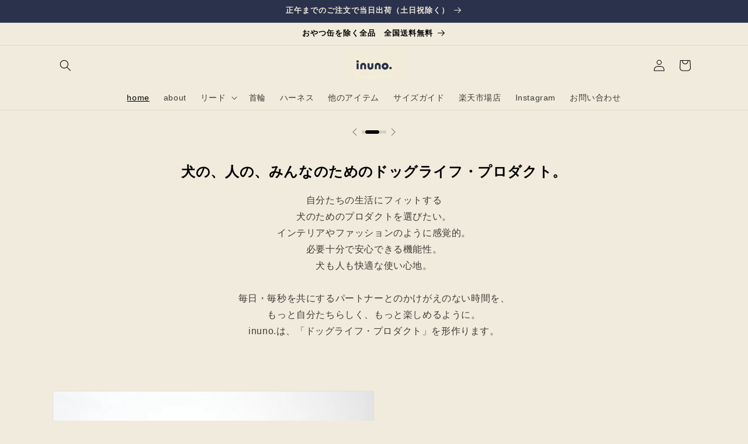

--- FILE ---
content_type: text/html; charset=utf-8
request_url: https://inuno.jp/
body_size: 33161
content:
<!doctype html>
<html class="js" lang="ja">
  <head>
    <meta charset="utf-8">
    <meta http-equiv="X-UA-Compatible" content="IE=edge">
    <meta name="viewport" content="width=device-width,initial-scale=1">
    <meta name="theme-color" content="">
    <link rel="canonical" href="https://inuno.jp/"><link rel="icon" type="image/png" href="//inuno.jp/cdn/shop/files/2-100_6adbacf0-54a3-4393-b4c8-3a168dbb40b3.jpg?crop=center&height=32&v=1761538238&width=32"><title>
      inuno.｜Dog Life Products
</title>

    
      <meta name="description" content="犬の、人の、みんなのためのドッグライフ・プロダクト。 自分たちの生活にフィットする 犬のためのプロダクトを選びたい。 インテリアやファッションのように感覚的。 必要十分で安心できる機能性。 犬も人も快適な使い心地。 毎日・毎秒を共にするパートナーとのかけがえのない時間を、 もっと自分たちらしく、もっと楽しめるように。 inuno.は、「ドッグライフ・プロダクト」を形作ります。">
    

    

<meta property="og:site_name" content="inuno.">
<meta property="og:url" content="https://inuno.jp/">
<meta property="og:title" content="inuno.｜Dog Life Products">
<meta property="og:type" content="website">
<meta property="og:description" content="犬の、人の、みんなのためのドッグライフ・プロダクト。 自分たちの生活にフィットする 犬のためのプロダクトを選びたい。 インテリアやファッションのように感覚的。 必要十分で安心できる機能性。 犬も人も快適な使い心地。 毎日・毎秒を共にするパートナーとのかけがえのない時間を、 もっと自分たちらしく、もっと楽しめるように。 inuno.は、「ドッグライフ・プロダクト」を形作ります。"><meta property="og:image" content="http://inuno.jp/cdn/shop/files/shopify_logo.jpg?v=1767179578">
  <meta property="og:image:secure_url" content="https://inuno.jp/cdn/shop/files/shopify_logo.jpg?v=1767179578">
  <meta property="og:image:width" content="3149">
  <meta property="og:image:height" content="2084"><meta name="twitter:card" content="summary_large_image">
<meta name="twitter:title" content="inuno.｜Dog Life Products">
<meta name="twitter:description" content="犬の、人の、みんなのためのドッグライフ・プロダクト。 自分たちの生活にフィットする 犬のためのプロダクトを選びたい。 インテリアやファッションのように感覚的。 必要十分で安心できる機能性。 犬も人も快適な使い心地。 毎日・毎秒を共にするパートナーとのかけがえのない時間を、 もっと自分たちらしく、もっと楽しめるように。 inuno.は、「ドッグライフ・プロダクト」を形作ります。">


    <script src="//inuno.jp/cdn/shop/t/30/assets/constants.js?v=132983761750457495441765181874" defer="defer"></script>
    <script src="//inuno.jp/cdn/shop/t/30/assets/pubsub.js?v=25310214064522200911765181875" defer="defer"></script>
    <script src="//inuno.jp/cdn/shop/t/30/assets/global.js?v=7301445359237545521765181874" defer="defer"></script>
    <script src="//inuno.jp/cdn/shop/t/30/assets/details-disclosure.js?v=13653116266235556501765181874" defer="defer"></script>
    <script src="//inuno.jp/cdn/shop/t/30/assets/details-modal.js?v=25581673532751508451765181874" defer="defer"></script>
    <script src="//inuno.jp/cdn/shop/t/30/assets/search-form.js?v=133129549252120666541765181876" defer="defer"></script><script src="//inuno.jp/cdn/shop/t/30/assets/animations.js?v=88693664871331136111765181873" defer="defer"></script><script>window.performance && window.performance.mark && window.performance.mark('shopify.content_for_header.start');</script><meta name="google-site-verification" content="yvuf3AmbGnEDADbDk-7lThadGOnG4MMMm9yOLd0ap1E">
<meta name="facebook-domain-verification" content="t6ma5zkv6mqm86gqwxihvrltro1jmu">
<meta name="facebook-domain-verification" content="tv77y6ngga80ho1gr0mo47x67tvcdd">
<meta id="shopify-digital-wallet" name="shopify-digital-wallet" content="/63999049984/digital_wallets/dialog">
<meta name="shopify-checkout-api-token" content="dc07ca0d674fa7fd28d4962181a2b831">
<link rel="alternate" hreflang="x-default" href="https://inuno.jp/">
<link rel="alternate" hreflang="ja" href="https://inuno.jp/">
<link rel="alternate" hreflang="en" href="https://inuno.jp/en">
<link rel="alternate" hreflang="fr" href="https://inuno.jp/fr">
<link rel="alternate" hreflang="de" href="https://inuno.jp/de">
<link rel="alternate" hreflang="zh-Hans" href="https://inuno.jp/zh">
<link rel="alternate" hreflang="ko" href="https://inuno.jp/ko">
<link rel="alternate" hreflang="ff" href="https://inuno.jp/ff">
<link rel="alternate" hreflang="ar" href="https://inuno.jp/ar">
<link rel="alternate" hreflang="it" href="https://inuno.jp/it">
<link rel="alternate" hreflang="zh-Hans-JP" href="https://inuno.jp/zh">
<script async="async" src="/checkouts/internal/preloads.js?locale=ja-JP"></script>
<link rel="preconnect" href="https://shop.app" crossorigin="anonymous">
<script async="async" src="https://shop.app/checkouts/internal/preloads.js?locale=ja-JP&shop_id=63999049984" crossorigin="anonymous"></script>
<script id="apple-pay-shop-capabilities" type="application/json">{"shopId":63999049984,"countryCode":"JP","currencyCode":"JPY","merchantCapabilities":["supports3DS"],"merchantId":"gid:\/\/shopify\/Shop\/63999049984","merchantName":"inuno.","requiredBillingContactFields":["postalAddress","email","phone"],"requiredShippingContactFields":["postalAddress","email","phone"],"shippingType":"shipping","supportedNetworks":["visa","masterCard","amex","jcb","discover"],"total":{"type":"pending","label":"inuno.","amount":"1.00"},"shopifyPaymentsEnabled":true,"supportsSubscriptions":true}</script>
<script id="shopify-features" type="application/json">{"accessToken":"dc07ca0d674fa7fd28d4962181a2b831","betas":["rich-media-storefront-analytics"],"domain":"inuno.jp","predictiveSearch":false,"shopId":63999049984,"locale":"ja"}</script>
<script>var Shopify = Shopify || {};
Shopify.shop = "inuno-jp.myshopify.com";
Shopify.locale = "ja";
Shopify.currency = {"active":"JPY","rate":"1.0"};
Shopify.country = "JP";
Shopify.theme = {"name":"Dawn-newlogo","id":157597466880,"schema_name":"Dawn","schema_version":"15.4.1","theme_store_id":887,"role":"main"};
Shopify.theme.handle = "null";
Shopify.theme.style = {"id":null,"handle":null};
Shopify.cdnHost = "inuno.jp/cdn";
Shopify.routes = Shopify.routes || {};
Shopify.routes.root = "/";</script>
<script type="module">!function(o){(o.Shopify=o.Shopify||{}).modules=!0}(window);</script>
<script>!function(o){function n(){var o=[];function n(){o.push(Array.prototype.slice.apply(arguments))}return n.q=o,n}var t=o.Shopify=o.Shopify||{};t.loadFeatures=n(),t.autoloadFeatures=n()}(window);</script>
<script>
  window.ShopifyPay = window.ShopifyPay || {};
  window.ShopifyPay.apiHost = "shop.app\/pay";
  window.ShopifyPay.redirectState = null;
</script>
<script id="shop-js-analytics" type="application/json">{"pageType":"index"}</script>
<script defer="defer" async type="module" src="//inuno.jp/cdn/shopifycloud/shop-js/modules/v2/client.init-shop-cart-sync_Cun6Ba8E.ja.esm.js"></script>
<script defer="defer" async type="module" src="//inuno.jp/cdn/shopifycloud/shop-js/modules/v2/chunk.common_DGWubyOB.esm.js"></script>
<script type="module">
  await import("//inuno.jp/cdn/shopifycloud/shop-js/modules/v2/client.init-shop-cart-sync_Cun6Ba8E.ja.esm.js");
await import("//inuno.jp/cdn/shopifycloud/shop-js/modules/v2/chunk.common_DGWubyOB.esm.js");

  window.Shopify.SignInWithShop?.initShopCartSync?.({"fedCMEnabled":true,"windoidEnabled":true});

</script>
<script>
  window.Shopify = window.Shopify || {};
  if (!window.Shopify.featureAssets) window.Shopify.featureAssets = {};
  window.Shopify.featureAssets['shop-js'] = {"shop-cart-sync":["modules/v2/client.shop-cart-sync_kpadWrR6.ja.esm.js","modules/v2/chunk.common_DGWubyOB.esm.js"],"init-fed-cm":["modules/v2/client.init-fed-cm_deEwcgdG.ja.esm.js","modules/v2/chunk.common_DGWubyOB.esm.js"],"shop-button":["modules/v2/client.shop-button_Bgl7Akkx.ja.esm.js","modules/v2/chunk.common_DGWubyOB.esm.js"],"shop-cash-offers":["modules/v2/client.shop-cash-offers_CGfJizyJ.ja.esm.js","modules/v2/chunk.common_DGWubyOB.esm.js","modules/v2/chunk.modal_Ba7vk6QP.esm.js"],"init-windoid":["modules/v2/client.init-windoid_DLaIoEuB.ja.esm.js","modules/v2/chunk.common_DGWubyOB.esm.js"],"shop-toast-manager":["modules/v2/client.shop-toast-manager_BZdAlEPY.ja.esm.js","modules/v2/chunk.common_DGWubyOB.esm.js"],"init-shop-email-lookup-coordinator":["modules/v2/client.init-shop-email-lookup-coordinator_BxGPdBrh.ja.esm.js","modules/v2/chunk.common_DGWubyOB.esm.js"],"init-shop-cart-sync":["modules/v2/client.init-shop-cart-sync_Cun6Ba8E.ja.esm.js","modules/v2/chunk.common_DGWubyOB.esm.js"],"avatar":["modules/v2/client.avatar_BTnouDA3.ja.esm.js"],"pay-button":["modules/v2/client.pay-button_iRJggQYg.ja.esm.js","modules/v2/chunk.common_DGWubyOB.esm.js"],"init-customer-accounts":["modules/v2/client.init-customer-accounts_BbQrQ-BF.ja.esm.js","modules/v2/client.shop-login-button_CXxZBmJa.ja.esm.js","modules/v2/chunk.common_DGWubyOB.esm.js","modules/v2/chunk.modal_Ba7vk6QP.esm.js"],"init-shop-for-new-customer-accounts":["modules/v2/client.init-shop-for-new-customer-accounts_48e-446J.ja.esm.js","modules/v2/client.shop-login-button_CXxZBmJa.ja.esm.js","modules/v2/chunk.common_DGWubyOB.esm.js","modules/v2/chunk.modal_Ba7vk6QP.esm.js"],"shop-login-button":["modules/v2/client.shop-login-button_CXxZBmJa.ja.esm.js","modules/v2/chunk.common_DGWubyOB.esm.js","modules/v2/chunk.modal_Ba7vk6QP.esm.js"],"init-customer-accounts-sign-up":["modules/v2/client.init-customer-accounts-sign-up_Bb65hYMR.ja.esm.js","modules/v2/client.shop-login-button_CXxZBmJa.ja.esm.js","modules/v2/chunk.common_DGWubyOB.esm.js","modules/v2/chunk.modal_Ba7vk6QP.esm.js"],"shop-follow-button":["modules/v2/client.shop-follow-button_BO2OQvUT.ja.esm.js","modules/v2/chunk.common_DGWubyOB.esm.js","modules/v2/chunk.modal_Ba7vk6QP.esm.js"],"checkout-modal":["modules/v2/client.checkout-modal__QRFVvMA.ja.esm.js","modules/v2/chunk.common_DGWubyOB.esm.js","modules/v2/chunk.modal_Ba7vk6QP.esm.js"],"lead-capture":["modules/v2/client.lead-capture_Be4qr8sG.ja.esm.js","modules/v2/chunk.common_DGWubyOB.esm.js","modules/v2/chunk.modal_Ba7vk6QP.esm.js"],"shop-login":["modules/v2/client.shop-login_BCaq99Td.ja.esm.js","modules/v2/chunk.common_DGWubyOB.esm.js","modules/v2/chunk.modal_Ba7vk6QP.esm.js"],"payment-terms":["modules/v2/client.payment-terms_C-1Cu6jg.ja.esm.js","modules/v2/chunk.common_DGWubyOB.esm.js","modules/v2/chunk.modal_Ba7vk6QP.esm.js"]};
</script>
<script id="__st">var __st={"a":63999049984,"offset":32400,"reqid":"63c8f64d-0e37-45dd-817e-1e77ca0170fe-1768717095","pageurl":"inuno.jp\/","u":"2d0fb8fe6a31","p":"home"};</script>
<script>window.ShopifyPaypalV4VisibilityTracking = true;</script>
<script id="captcha-bootstrap">!function(){'use strict';const t='contact',e='account',n='new_comment',o=[[t,t],['blogs',n],['comments',n],[t,'customer']],c=[[e,'customer_login'],[e,'guest_login'],[e,'recover_customer_password'],[e,'create_customer']],r=t=>t.map((([t,e])=>`form[action*='/${t}']:not([data-nocaptcha='true']) input[name='form_type'][value='${e}']`)).join(','),a=t=>()=>t?[...document.querySelectorAll(t)].map((t=>t.form)):[];function s(){const t=[...o],e=r(t);return a(e)}const i='password',u='form_key',d=['recaptcha-v3-token','g-recaptcha-response','h-captcha-response',i],f=()=>{try{return window.sessionStorage}catch{return}},m='__shopify_v',_=t=>t.elements[u];function p(t,e,n=!1){try{const o=window.sessionStorage,c=JSON.parse(o.getItem(e)),{data:r}=function(t){const{data:e,action:n}=t;return t[m]||n?{data:e,action:n}:{data:t,action:n}}(c);for(const[e,n]of Object.entries(r))t.elements[e]&&(t.elements[e].value=n);n&&o.removeItem(e)}catch(o){console.error('form repopulation failed',{error:o})}}const l='form_type',E='cptcha';function T(t){t.dataset[E]=!0}const w=window,h=w.document,L='Shopify',v='ce_forms',y='captcha';let A=!1;((t,e)=>{const n=(g='f06e6c50-85a8-45c8-87d0-21a2b65856fe',I='https://cdn.shopify.com/shopifycloud/storefront-forms-hcaptcha/ce_storefront_forms_captcha_hcaptcha.v1.5.2.iife.js',D={infoText:'hCaptchaによる保護',privacyText:'プライバシー',termsText:'利用規約'},(t,e,n)=>{const o=w[L][v],c=o.bindForm;if(c)return c(t,g,e,D).then(n);var r;o.q.push([[t,g,e,D],n]),r=I,A||(h.body.append(Object.assign(h.createElement('script'),{id:'captcha-provider',async:!0,src:r})),A=!0)});var g,I,D;w[L]=w[L]||{},w[L][v]=w[L][v]||{},w[L][v].q=[],w[L][y]=w[L][y]||{},w[L][y].protect=function(t,e){n(t,void 0,e),T(t)},Object.freeze(w[L][y]),function(t,e,n,w,h,L){const[v,y,A,g]=function(t,e,n){const i=e?o:[],u=t?c:[],d=[...i,...u],f=r(d),m=r(i),_=r(d.filter((([t,e])=>n.includes(e))));return[a(f),a(m),a(_),s()]}(w,h,L),I=t=>{const e=t.target;return e instanceof HTMLFormElement?e:e&&e.form},D=t=>v().includes(t);t.addEventListener('submit',(t=>{const e=I(t);if(!e)return;const n=D(e)&&!e.dataset.hcaptchaBound&&!e.dataset.recaptchaBound,o=_(e),c=g().includes(e)&&(!o||!o.value);(n||c)&&t.preventDefault(),c&&!n&&(function(t){try{if(!f())return;!function(t){const e=f();if(!e)return;const n=_(t);if(!n)return;const o=n.value;o&&e.removeItem(o)}(t);const e=Array.from(Array(32),(()=>Math.random().toString(36)[2])).join('');!function(t,e){_(t)||t.append(Object.assign(document.createElement('input'),{type:'hidden',name:u})),t.elements[u].value=e}(t,e),function(t,e){const n=f();if(!n)return;const o=[...t.querySelectorAll(`input[type='${i}']`)].map((({name:t})=>t)),c=[...d,...o],r={};for(const[a,s]of new FormData(t).entries())c.includes(a)||(r[a]=s);n.setItem(e,JSON.stringify({[m]:1,action:t.action,data:r}))}(t,e)}catch(e){console.error('failed to persist form',e)}}(e),e.submit())}));const S=(t,e)=>{t&&!t.dataset[E]&&(n(t,e.some((e=>e===t))),T(t))};for(const o of['focusin','change'])t.addEventListener(o,(t=>{const e=I(t);D(e)&&S(e,y())}));const B=e.get('form_key'),M=e.get(l),P=B&&M;t.addEventListener('DOMContentLoaded',(()=>{const t=y();if(P)for(const e of t)e.elements[l].value===M&&p(e,B);[...new Set([...A(),...v().filter((t=>'true'===t.dataset.shopifyCaptcha))])].forEach((e=>S(e,t)))}))}(h,new URLSearchParams(w.location.search),n,t,e,['guest_login'])})(!0,!0)}();</script>
<script integrity="sha256-4kQ18oKyAcykRKYeNunJcIwy7WH5gtpwJnB7kiuLZ1E=" data-source-attribution="shopify.loadfeatures" defer="defer" src="//inuno.jp/cdn/shopifycloud/storefront/assets/storefront/load_feature-a0a9edcb.js" crossorigin="anonymous"></script>
<script crossorigin="anonymous" defer="defer" src="//inuno.jp/cdn/shopifycloud/storefront/assets/shopify_pay/storefront-65b4c6d7.js?v=20250812"></script>
<script data-source-attribution="shopify.dynamic_checkout.dynamic.init">var Shopify=Shopify||{};Shopify.PaymentButton=Shopify.PaymentButton||{isStorefrontPortableWallets:!0,init:function(){window.Shopify.PaymentButton.init=function(){};var t=document.createElement("script");t.src="https://inuno.jp/cdn/shopifycloud/portable-wallets/latest/portable-wallets.ja.js",t.type="module",document.head.appendChild(t)}};
</script>
<script data-source-attribution="shopify.dynamic_checkout.buyer_consent">
  function portableWalletsHideBuyerConsent(e){var t=document.getElementById("shopify-buyer-consent"),n=document.getElementById("shopify-subscription-policy-button");t&&n&&(t.classList.add("hidden"),t.setAttribute("aria-hidden","true"),n.removeEventListener("click",e))}function portableWalletsShowBuyerConsent(e){var t=document.getElementById("shopify-buyer-consent"),n=document.getElementById("shopify-subscription-policy-button");t&&n&&(t.classList.remove("hidden"),t.removeAttribute("aria-hidden"),n.addEventListener("click",e))}window.Shopify?.PaymentButton&&(window.Shopify.PaymentButton.hideBuyerConsent=portableWalletsHideBuyerConsent,window.Shopify.PaymentButton.showBuyerConsent=portableWalletsShowBuyerConsent);
</script>
<script data-source-attribution="shopify.dynamic_checkout.cart.bootstrap">document.addEventListener("DOMContentLoaded",(function(){function t(){return document.querySelector("shopify-accelerated-checkout-cart, shopify-accelerated-checkout")}if(t())Shopify.PaymentButton.init();else{new MutationObserver((function(e,n){t()&&(Shopify.PaymentButton.init(),n.disconnect())})).observe(document.body,{childList:!0,subtree:!0})}}));
</script>
<link id="shopify-accelerated-checkout-styles" rel="stylesheet" media="screen" href="https://inuno.jp/cdn/shopifycloud/portable-wallets/latest/accelerated-checkout-backwards-compat.css" crossorigin="anonymous">
<style id="shopify-accelerated-checkout-cart">
        #shopify-buyer-consent {
  margin-top: 1em;
  display: inline-block;
  width: 100%;
}

#shopify-buyer-consent.hidden {
  display: none;
}

#shopify-subscription-policy-button {
  background: none;
  border: none;
  padding: 0;
  text-decoration: underline;
  font-size: inherit;
  cursor: pointer;
}

#shopify-subscription-policy-button::before {
  box-shadow: none;
}

      </style>
<script id="sections-script" data-sections="header" defer="defer" src="//inuno.jp/cdn/shop/t/30/compiled_assets/scripts.js?v=2030"></script>
<script>window.performance && window.performance.mark && window.performance.mark('shopify.content_for_header.end');</script>


    <style data-shopify>
      
      
      
      
      

      
        :root,
        .color-background-1 {
          --color-background: 240,235,220;
        
          --gradient-background: #f0ebdc;
        

        

        --color-foreground: 0,0,0;
        --color-background-contrast: 202,184,131;
        --color-shadow: 18,18,18;
        --color-button: 43,50,75;
        --color-button-text: 255,255,255;
        --color-secondary-button: 240,235,220;
        --color-secondary-button-text: 43,50,75;
        --color-link: 43,50,75;
        --color-badge-foreground: 0,0,0;
        --color-badge-background: 240,235,220;
        --color-badge-border: 0,0,0;
        --payment-terms-background-color: rgb(240 235 220);
      }
      
        
        .color-background-2 {
          --color-background: 43,50,75;
        
          --gradient-background: #2b324b;
        

        

        --color-foreground: 240,235,220;
        --color-background-contrast: 52,61,91;
        --color-shadow: 18,18,18;
        --color-button: 43,50,75;
        --color-button-text: 0,0,0;
        --color-secondary-button: 43,50,75;
        --color-secondary-button-text: 18,18,18;
        --color-link: 18,18,18;
        --color-badge-foreground: 240,235,220;
        --color-badge-background: 43,50,75;
        --color-badge-border: 240,235,220;
        --payment-terms-background-color: rgb(43 50 75);
      }
      
        
        .color-inverse {
          --color-background: 162,130,92;
        
          --gradient-background: #a2825c;
        

        

        --color-foreground: 255,255,255;
        --color-background-contrast: 81,65,46;
        --color-shadow: 18,18,18;
        --color-button: 255,255,255;
        --color-button-text: 0,0,0;
        --color-secondary-button: 162,130,92;
        --color-secondary-button-text: 255,255,255;
        --color-link: 255,255,255;
        --color-badge-foreground: 255,255,255;
        --color-badge-background: 162,130,92;
        --color-badge-border: 255,255,255;
        --payment-terms-background-color: rgb(162 130 92);
      }
      
        
        .color-accent-1 {
          --color-background: 206,103,72;
        
          --gradient-background: #ce6748;
        

        

        --color-foreground: 255,255,255;
        --color-background-contrast: 119,52,32;
        --color-shadow: 43,50,75;
        --color-button: 255,255,255;
        --color-button-text: 43,50,75;
        --color-secondary-button: 206,103,72;
        --color-secondary-button-text: 255,255,255;
        --color-link: 255,255,255;
        --color-badge-foreground: 255,255,255;
        --color-badge-background: 206,103,72;
        --color-badge-border: 255,255,255;
        --payment-terms-background-color: rgb(206 103 72);
      }
      
        
        .color-accent-2 {
          --color-background: 240,235,220;
        
          --gradient-background: #f0ebdc;
        

        

        --color-foreground: 255,255,255;
        --color-background-contrast: 202,184,131;
        --color-shadow: 18,18,18;
        --color-button: 255,255,255;
        --color-button-text: 51,79,180;
        --color-secondary-button: 240,235,220;
        --color-secondary-button-text: 255,255,255;
        --color-link: 255,255,255;
        --color-badge-foreground: 255,255,255;
        --color-badge-background: 240,235,220;
        --color-badge-border: 255,255,255;
        --payment-terms-background-color: rgb(240 235 220);
      }
      

      body, .color-background-1, .color-background-2, .color-inverse, .color-accent-1, .color-accent-2 {
        color: rgba(var(--color-foreground), 0.75);
        background-color: rgb(var(--color-background));
      }

      :root {
        --font-body-family: Helvetica, Arial, sans-serif;
        --font-body-style: normal;
        --font-body-weight: 400;
        --font-body-weight-bold: 700;

        --font-heading-family: Helvetica, Arial, sans-serif;
        --font-heading-style: normal;
        --font-heading-weight: 700;

        --font-body-scale: 1.0;
        --font-heading-scale: 1.0;

        --media-padding: px;
        --media-border-opacity: 0.05;
        --media-border-width: 1px;
        --media-radius: 0px;
        --media-shadow-opacity: 0.0;
        --media-shadow-horizontal-offset: 0px;
        --media-shadow-vertical-offset: 4px;
        --media-shadow-blur-radius: 5px;
        --media-shadow-visible: 0;

        --page-width: 120rem;
        --page-width-margin: 0rem;

        --product-card-image-padding: 0.0rem;
        --product-card-corner-radius: 0.0rem;
        --product-card-text-alignment: left;
        --product-card-border-width: 0.0rem;
        --product-card-border-opacity: 0.1;
        --product-card-shadow-opacity: 0.0;
        --product-card-shadow-visible: 0;
        --product-card-shadow-horizontal-offset: 0.0rem;
        --product-card-shadow-vertical-offset: 0.4rem;
        --product-card-shadow-blur-radius: 0.5rem;

        --collection-card-image-padding: 0.0rem;
        --collection-card-corner-radius: 0.0rem;
        --collection-card-text-alignment: left;
        --collection-card-border-width: 0.0rem;
        --collection-card-border-opacity: 0.0;
        --collection-card-shadow-opacity: 0.1;
        --collection-card-shadow-visible: 1;
        --collection-card-shadow-horizontal-offset: 0.0rem;
        --collection-card-shadow-vertical-offset: 0.0rem;
        --collection-card-shadow-blur-radius: 0.0rem;

        --blog-card-image-padding: 0.0rem;
        --blog-card-corner-radius: 0.0rem;
        --blog-card-text-alignment: left;
        --blog-card-border-width: 0.0rem;
        --blog-card-border-opacity: 0.0;
        --blog-card-shadow-opacity: 0.1;
        --blog-card-shadow-visible: 1;
        --blog-card-shadow-horizontal-offset: 0.0rem;
        --blog-card-shadow-vertical-offset: 0.0rem;
        --blog-card-shadow-blur-radius: 0.0rem;

        --badge-corner-radius: 4.0rem;

        --popup-border-width: 1px;
        --popup-border-opacity: 0.1;
        --popup-corner-radius: 0px;
        --popup-shadow-opacity: 0.0;
        --popup-shadow-horizontal-offset: 0px;
        --popup-shadow-vertical-offset: 4px;
        --popup-shadow-blur-radius: 5px;

        --drawer-border-width: 1px;
        --drawer-border-opacity: 0.1;
        --drawer-shadow-opacity: 0.0;
        --drawer-shadow-horizontal-offset: 0px;
        --drawer-shadow-vertical-offset: 4px;
        --drawer-shadow-blur-radius: 5px;

        --spacing-sections-desktop: 0px;
        --spacing-sections-mobile: 0px;

        --grid-desktop-vertical-spacing: 8px;
        --grid-desktop-horizontal-spacing: 8px;
        --grid-mobile-vertical-spacing: 4px;
        --grid-mobile-horizontal-spacing: 4px;

        --text-boxes-border-opacity: 0.1;
        --text-boxes-border-width: 0px;
        --text-boxes-radius: 0px;
        --text-boxes-shadow-opacity: 0.0;
        --text-boxes-shadow-visible: 0;
        --text-boxes-shadow-horizontal-offset: 0px;
        --text-boxes-shadow-vertical-offset: 4px;
        --text-boxes-shadow-blur-radius: 5px;

        --buttons-radius: 0px;
        --buttons-radius-outset: 0px;
        --buttons-border-width: 1px;
        --buttons-border-opacity: 1.0;
        --buttons-shadow-opacity: 0.0;
        --buttons-shadow-visible: 0;
        --buttons-shadow-horizontal-offset: 0px;
        --buttons-shadow-vertical-offset: 4px;
        --buttons-shadow-blur-radius: 5px;
        --buttons-border-offset: 0px;

        --inputs-radius: 0px;
        --inputs-border-width: 1px;
        --inputs-border-opacity: 0.55;
        --inputs-shadow-opacity: 0.0;
        --inputs-shadow-horizontal-offset: 0px;
        --inputs-margin-offset: 0px;
        --inputs-shadow-vertical-offset: 0px;
        --inputs-shadow-blur-radius: 5px;
        --inputs-radius-outset: 0px;

        --variant-pills-radius: 40px;
        --variant-pills-border-width: 1px;
        --variant-pills-border-opacity: 0.55;
        --variant-pills-shadow-opacity: 0.0;
        --variant-pills-shadow-horizontal-offset: 0px;
        --variant-pills-shadow-vertical-offset: 4px;
        --variant-pills-shadow-blur-radius: 5px;
      }

      *,
      *::before,
      *::after {
        box-sizing: inherit;
      }

      html {
        box-sizing: border-box;
        font-size: calc(var(--font-body-scale) * 62.5%);
        height: 100%;
      }

      body {
        display: grid;
        grid-template-rows: auto auto 1fr auto;
        grid-template-columns: 100%;
        min-height: 100%;
        margin: 0;
        font-size: 1.5rem;
        letter-spacing: 0.06rem;
        line-height: calc(1 + 0.8 / var(--font-body-scale));
        font-family: var(--font-body-family);
        font-style: var(--font-body-style);
        font-weight: var(--font-body-weight);
      }

      @media screen and (min-width: 750px) {
        body {
          font-size: 1.6rem;
        }
      }
    </style>

    <link href="//inuno.jp/cdn/shop/t/30/assets/base.css?v=159841507637079171801765181873" rel="stylesheet" type="text/css" media="all" />
    <link rel="stylesheet" href="//inuno.jp/cdn/shop/t/30/assets/component-cart-items.css?v=13033300910818915211765181873" media="print" onload="this.media='all'"><link href="//inuno.jp/cdn/shop/t/30/assets/component-localization-form.css?v=170315343355214948141765181874" rel="stylesheet" type="text/css" media="all" />
      <script src="//inuno.jp/cdn/shop/t/30/assets/localization-form.js?v=144176611646395275351765181875" defer="defer"></script><link
        rel="stylesheet"
        href="//inuno.jp/cdn/shop/t/30/assets/component-predictive-search.css?v=118923337488134913561765181874"
        media="print"
        onload="this.media='all'"
      ><script>
      if (Shopify.designMode) {
        document.documentElement.classList.add('shopify-design-mode');
      }
    </script>
  <link href="https://monorail-edge.shopifysvc.com" rel="dns-prefetch">
<script>(function(){if ("sendBeacon" in navigator && "performance" in window) {try {var session_token_from_headers = performance.getEntriesByType('navigation')[0].serverTiming.find(x => x.name == '_s').description;} catch {var session_token_from_headers = undefined;}var session_cookie_matches = document.cookie.match(/_shopify_s=([^;]*)/);var session_token_from_cookie = session_cookie_matches && session_cookie_matches.length === 2 ? session_cookie_matches[1] : "";var session_token = session_token_from_headers || session_token_from_cookie || "";function handle_abandonment_event(e) {var entries = performance.getEntries().filter(function(entry) {return /monorail-edge.shopifysvc.com/.test(entry.name);});if (!window.abandonment_tracked && entries.length === 0) {window.abandonment_tracked = true;var currentMs = Date.now();var navigation_start = performance.timing.navigationStart;var payload = {shop_id: 63999049984,url: window.location.href,navigation_start,duration: currentMs - navigation_start,session_token,page_type: "index"};window.navigator.sendBeacon("https://monorail-edge.shopifysvc.com/v1/produce", JSON.stringify({schema_id: "online_store_buyer_site_abandonment/1.1",payload: payload,metadata: {event_created_at_ms: currentMs,event_sent_at_ms: currentMs}}));}}window.addEventListener('pagehide', handle_abandonment_event);}}());</script>
<script id="web-pixels-manager-setup">(function e(e,d,r,n,o){if(void 0===o&&(o={}),!Boolean(null===(a=null===(i=window.Shopify)||void 0===i?void 0:i.analytics)||void 0===a?void 0:a.replayQueue)){var i,a;window.Shopify=window.Shopify||{};var t=window.Shopify;t.analytics=t.analytics||{};var s=t.analytics;s.replayQueue=[],s.publish=function(e,d,r){return s.replayQueue.push([e,d,r]),!0};try{self.performance.mark("wpm:start")}catch(e){}var l=function(){var e={modern:/Edge?\/(1{2}[4-9]|1[2-9]\d|[2-9]\d{2}|\d{4,})\.\d+(\.\d+|)|Firefox\/(1{2}[4-9]|1[2-9]\d|[2-9]\d{2}|\d{4,})\.\d+(\.\d+|)|Chrom(ium|e)\/(9{2}|\d{3,})\.\d+(\.\d+|)|(Maci|X1{2}).+ Version\/(15\.\d+|(1[6-9]|[2-9]\d|\d{3,})\.\d+)([,.]\d+|)( \(\w+\)|)( Mobile\/\w+|) Safari\/|Chrome.+OPR\/(9{2}|\d{3,})\.\d+\.\d+|(CPU[ +]OS|iPhone[ +]OS|CPU[ +]iPhone|CPU IPhone OS|CPU iPad OS)[ +]+(15[._]\d+|(1[6-9]|[2-9]\d|\d{3,})[._]\d+)([._]\d+|)|Android:?[ /-](13[3-9]|1[4-9]\d|[2-9]\d{2}|\d{4,})(\.\d+|)(\.\d+|)|Android.+Firefox\/(13[5-9]|1[4-9]\d|[2-9]\d{2}|\d{4,})\.\d+(\.\d+|)|Android.+Chrom(ium|e)\/(13[3-9]|1[4-9]\d|[2-9]\d{2}|\d{4,})\.\d+(\.\d+|)|SamsungBrowser\/([2-9]\d|\d{3,})\.\d+/,legacy:/Edge?\/(1[6-9]|[2-9]\d|\d{3,})\.\d+(\.\d+|)|Firefox\/(5[4-9]|[6-9]\d|\d{3,})\.\d+(\.\d+|)|Chrom(ium|e)\/(5[1-9]|[6-9]\d|\d{3,})\.\d+(\.\d+|)([\d.]+$|.*Safari\/(?![\d.]+ Edge\/[\d.]+$))|(Maci|X1{2}).+ Version\/(10\.\d+|(1[1-9]|[2-9]\d|\d{3,})\.\d+)([,.]\d+|)( \(\w+\)|)( Mobile\/\w+|) Safari\/|Chrome.+OPR\/(3[89]|[4-9]\d|\d{3,})\.\d+\.\d+|(CPU[ +]OS|iPhone[ +]OS|CPU[ +]iPhone|CPU IPhone OS|CPU iPad OS)[ +]+(10[._]\d+|(1[1-9]|[2-9]\d|\d{3,})[._]\d+)([._]\d+|)|Android:?[ /-](13[3-9]|1[4-9]\d|[2-9]\d{2}|\d{4,})(\.\d+|)(\.\d+|)|Mobile Safari.+OPR\/([89]\d|\d{3,})\.\d+\.\d+|Android.+Firefox\/(13[5-9]|1[4-9]\d|[2-9]\d{2}|\d{4,})\.\d+(\.\d+|)|Android.+Chrom(ium|e)\/(13[3-9]|1[4-9]\d|[2-9]\d{2}|\d{4,})\.\d+(\.\d+|)|Android.+(UC? ?Browser|UCWEB|U3)[ /]?(15\.([5-9]|\d{2,})|(1[6-9]|[2-9]\d|\d{3,})\.\d+)\.\d+|SamsungBrowser\/(5\.\d+|([6-9]|\d{2,})\.\d+)|Android.+MQ{2}Browser\/(14(\.(9|\d{2,})|)|(1[5-9]|[2-9]\d|\d{3,})(\.\d+|))(\.\d+|)|K[Aa][Ii]OS\/(3\.\d+|([4-9]|\d{2,})\.\d+)(\.\d+|)/},d=e.modern,r=e.legacy,n=navigator.userAgent;return n.match(d)?"modern":n.match(r)?"legacy":"unknown"}(),u="modern"===l?"modern":"legacy",c=(null!=n?n:{modern:"",legacy:""})[u],f=function(e){return[e.baseUrl,"/wpm","/b",e.hashVersion,"modern"===e.buildTarget?"m":"l",".js"].join("")}({baseUrl:d,hashVersion:r,buildTarget:u}),m=function(e){var d=e.version,r=e.bundleTarget,n=e.surface,o=e.pageUrl,i=e.monorailEndpoint;return{emit:function(e){var a=e.status,t=e.errorMsg,s=(new Date).getTime(),l=JSON.stringify({metadata:{event_sent_at_ms:s},events:[{schema_id:"web_pixels_manager_load/3.1",payload:{version:d,bundle_target:r,page_url:o,status:a,surface:n,error_msg:t},metadata:{event_created_at_ms:s}}]});if(!i)return console&&console.warn&&console.warn("[Web Pixels Manager] No Monorail endpoint provided, skipping logging."),!1;try{return self.navigator.sendBeacon.bind(self.navigator)(i,l)}catch(e){}var u=new XMLHttpRequest;try{return u.open("POST",i,!0),u.setRequestHeader("Content-Type","text/plain"),u.send(l),!0}catch(e){return console&&console.warn&&console.warn("[Web Pixels Manager] Got an unhandled error while logging to Monorail."),!1}}}}({version:r,bundleTarget:l,surface:e.surface,pageUrl:self.location.href,monorailEndpoint:e.monorailEndpoint});try{o.browserTarget=l,function(e){var d=e.src,r=e.async,n=void 0===r||r,o=e.onload,i=e.onerror,a=e.sri,t=e.scriptDataAttributes,s=void 0===t?{}:t,l=document.createElement("script"),u=document.querySelector("head"),c=document.querySelector("body");if(l.async=n,l.src=d,a&&(l.integrity=a,l.crossOrigin="anonymous"),s)for(var f in s)if(Object.prototype.hasOwnProperty.call(s,f))try{l.dataset[f]=s[f]}catch(e){}if(o&&l.addEventListener("load",o),i&&l.addEventListener("error",i),u)u.appendChild(l);else{if(!c)throw new Error("Did not find a head or body element to append the script");c.appendChild(l)}}({src:f,async:!0,onload:function(){if(!function(){var e,d;return Boolean(null===(d=null===(e=window.Shopify)||void 0===e?void 0:e.analytics)||void 0===d?void 0:d.initialized)}()){var d=window.webPixelsManager.init(e)||void 0;if(d){var r=window.Shopify.analytics;r.replayQueue.forEach((function(e){var r=e[0],n=e[1],o=e[2];d.publishCustomEvent(r,n,o)})),r.replayQueue=[],r.publish=d.publishCustomEvent,r.visitor=d.visitor,r.initialized=!0}}},onerror:function(){return m.emit({status:"failed",errorMsg:"".concat(f," has failed to load")})},sri:function(e){var d=/^sha384-[A-Za-z0-9+/=]+$/;return"string"==typeof e&&d.test(e)}(c)?c:"",scriptDataAttributes:o}),m.emit({status:"loading"})}catch(e){m.emit({status:"failed",errorMsg:(null==e?void 0:e.message)||"Unknown error"})}}})({shopId: 63999049984,storefrontBaseUrl: "https://inuno.jp",extensionsBaseUrl: "https://extensions.shopifycdn.com/cdn/shopifycloud/web-pixels-manager",monorailEndpoint: "https://monorail-edge.shopifysvc.com/unstable/produce_batch",surface: "storefront-renderer",enabledBetaFlags: ["2dca8a86"],webPixelsConfigList: [{"id":"505413888","configuration":"{\"config\":\"{\\\"pixel_id\\\":\\\"G-XVC4F5629V\\\",\\\"target_country\\\":\\\"JP\\\",\\\"gtag_events\\\":[{\\\"type\\\":\\\"search\\\",\\\"action_label\\\":[\\\"G-XVC4F5629V\\\",\\\"AW-10807839688\\\/1TH8CMvd6JIYEMiXyqEo\\\"]},{\\\"type\\\":\\\"begin_checkout\\\",\\\"action_label\\\":[\\\"G-XVC4F5629V\\\",\\\"AW-10807839688\\\/2k01CODd6JIYEMiXyqEo\\\"]},{\\\"type\\\":\\\"view_item\\\",\\\"action_label\\\":[\\\"G-XVC4F5629V\\\",\\\"AW-10807839688\\\/zRIGCMjd6JIYEMiXyqEo\\\",\\\"MC-Q2CQNV5FWL\\\"]},{\\\"type\\\":\\\"purchase\\\",\\\"action_label\\\":[\\\"G-XVC4F5629V\\\",\\\"AW-10807839688\\\/2V9YCMLd6JIYEMiXyqEo\\\",\\\"MC-Q2CQNV5FWL\\\"]},{\\\"type\\\":\\\"page_view\\\",\\\"action_label\\\":[\\\"G-XVC4F5629V\\\",\\\"AW-10807839688\\\/Ch0bCMXd6JIYEMiXyqEo\\\",\\\"MC-Q2CQNV5FWL\\\"]},{\\\"type\\\":\\\"add_payment_info\\\",\\\"action_label\\\":[\\\"G-XVC4F5629V\\\",\\\"AW-10807839688\\\/xFqwCOPd6JIYEMiXyqEo\\\"]},{\\\"type\\\":\\\"add_to_cart\\\",\\\"action_label\\\":[\\\"G-XVC4F5629V\\\",\\\"AW-10807839688\\\/6AawCM7d6JIYEMiXyqEo\\\"]}],\\\"enable_monitoring_mode\\\":false}\"}","eventPayloadVersion":"v1","runtimeContext":"OPEN","scriptVersion":"b2a88bafab3e21179ed38636efcd8a93","type":"APP","apiClientId":1780363,"privacyPurposes":[],"dataSharingAdjustments":{"protectedCustomerApprovalScopes":["read_customer_address","read_customer_email","read_customer_name","read_customer_personal_data","read_customer_phone"]}},{"id":"160825600","configuration":"{\"pixel_id\":\"526186275722186\",\"pixel_type\":\"facebook_pixel\",\"metaapp_system_user_token\":\"-\"}","eventPayloadVersion":"v1","runtimeContext":"OPEN","scriptVersion":"ca16bc87fe92b6042fbaa3acc2fbdaa6","type":"APP","apiClientId":2329312,"privacyPurposes":["ANALYTICS","MARKETING","SALE_OF_DATA"],"dataSharingAdjustments":{"protectedCustomerApprovalScopes":["read_customer_address","read_customer_email","read_customer_name","read_customer_personal_data","read_customer_phone"]}},{"id":"shopify-app-pixel","configuration":"{}","eventPayloadVersion":"v1","runtimeContext":"STRICT","scriptVersion":"0450","apiClientId":"shopify-pixel","type":"APP","privacyPurposes":["ANALYTICS","MARKETING"]},{"id":"shopify-custom-pixel","eventPayloadVersion":"v1","runtimeContext":"LAX","scriptVersion":"0450","apiClientId":"shopify-pixel","type":"CUSTOM","privacyPurposes":["ANALYTICS","MARKETING"]}],isMerchantRequest: false,initData: {"shop":{"name":"inuno.","paymentSettings":{"currencyCode":"JPY"},"myshopifyDomain":"inuno-jp.myshopify.com","countryCode":"JP","storefrontUrl":"https:\/\/inuno.jp"},"customer":null,"cart":null,"checkout":null,"productVariants":[],"purchasingCompany":null},},"https://inuno.jp/cdn","fcfee988w5aeb613cpc8e4bc33m6693e112",{"modern":"","legacy":""},{"shopId":"63999049984","storefrontBaseUrl":"https:\/\/inuno.jp","extensionBaseUrl":"https:\/\/extensions.shopifycdn.com\/cdn\/shopifycloud\/web-pixels-manager","surface":"storefront-renderer","enabledBetaFlags":"[\"2dca8a86\"]","isMerchantRequest":"false","hashVersion":"fcfee988w5aeb613cpc8e4bc33m6693e112","publish":"custom","events":"[[\"page_viewed\",{}]]"});</script><script>
  window.ShopifyAnalytics = window.ShopifyAnalytics || {};
  window.ShopifyAnalytics.meta = window.ShopifyAnalytics.meta || {};
  window.ShopifyAnalytics.meta.currency = 'JPY';
  var meta = {"page":{"pageType":"home","requestId":"63c8f64d-0e37-45dd-817e-1e77ca0170fe-1768717095"}};
  for (var attr in meta) {
    window.ShopifyAnalytics.meta[attr] = meta[attr];
  }
</script>
<script class="analytics">
  (function () {
    var customDocumentWrite = function(content) {
      var jquery = null;

      if (window.jQuery) {
        jquery = window.jQuery;
      } else if (window.Checkout && window.Checkout.$) {
        jquery = window.Checkout.$;
      }

      if (jquery) {
        jquery('body').append(content);
      }
    };

    var hasLoggedConversion = function(token) {
      if (token) {
        return document.cookie.indexOf('loggedConversion=' + token) !== -1;
      }
      return false;
    }

    var setCookieIfConversion = function(token) {
      if (token) {
        var twoMonthsFromNow = new Date(Date.now());
        twoMonthsFromNow.setMonth(twoMonthsFromNow.getMonth() + 2);

        document.cookie = 'loggedConversion=' + token + '; expires=' + twoMonthsFromNow;
      }
    }

    var trekkie = window.ShopifyAnalytics.lib = window.trekkie = window.trekkie || [];
    if (trekkie.integrations) {
      return;
    }
    trekkie.methods = [
      'identify',
      'page',
      'ready',
      'track',
      'trackForm',
      'trackLink'
    ];
    trekkie.factory = function(method) {
      return function() {
        var args = Array.prototype.slice.call(arguments);
        args.unshift(method);
        trekkie.push(args);
        return trekkie;
      };
    };
    for (var i = 0; i < trekkie.methods.length; i++) {
      var key = trekkie.methods[i];
      trekkie[key] = trekkie.factory(key);
    }
    trekkie.load = function(config) {
      trekkie.config = config || {};
      trekkie.config.initialDocumentCookie = document.cookie;
      var first = document.getElementsByTagName('script')[0];
      var script = document.createElement('script');
      script.type = 'text/javascript';
      script.onerror = function(e) {
        var scriptFallback = document.createElement('script');
        scriptFallback.type = 'text/javascript';
        scriptFallback.onerror = function(error) {
                var Monorail = {
      produce: function produce(monorailDomain, schemaId, payload) {
        var currentMs = new Date().getTime();
        var event = {
          schema_id: schemaId,
          payload: payload,
          metadata: {
            event_created_at_ms: currentMs,
            event_sent_at_ms: currentMs
          }
        };
        return Monorail.sendRequest("https://" + monorailDomain + "/v1/produce", JSON.stringify(event));
      },
      sendRequest: function sendRequest(endpointUrl, payload) {
        // Try the sendBeacon API
        if (window && window.navigator && typeof window.navigator.sendBeacon === 'function' && typeof window.Blob === 'function' && !Monorail.isIos12()) {
          var blobData = new window.Blob([payload], {
            type: 'text/plain'
          });

          if (window.navigator.sendBeacon(endpointUrl, blobData)) {
            return true;
          } // sendBeacon was not successful

        } // XHR beacon

        var xhr = new XMLHttpRequest();

        try {
          xhr.open('POST', endpointUrl);
          xhr.setRequestHeader('Content-Type', 'text/plain');
          xhr.send(payload);
        } catch (e) {
          console.log(e);
        }

        return false;
      },
      isIos12: function isIos12() {
        return window.navigator.userAgent.lastIndexOf('iPhone; CPU iPhone OS 12_') !== -1 || window.navigator.userAgent.lastIndexOf('iPad; CPU OS 12_') !== -1;
      }
    };
    Monorail.produce('monorail-edge.shopifysvc.com',
      'trekkie_storefront_load_errors/1.1',
      {shop_id: 63999049984,
      theme_id: 157597466880,
      app_name: "storefront",
      context_url: window.location.href,
      source_url: "//inuno.jp/cdn/s/trekkie.storefront.cd680fe47e6c39ca5d5df5f0a32d569bc48c0f27.min.js"});

        };
        scriptFallback.async = true;
        scriptFallback.src = '//inuno.jp/cdn/s/trekkie.storefront.cd680fe47e6c39ca5d5df5f0a32d569bc48c0f27.min.js';
        first.parentNode.insertBefore(scriptFallback, first);
      };
      script.async = true;
      script.src = '//inuno.jp/cdn/s/trekkie.storefront.cd680fe47e6c39ca5d5df5f0a32d569bc48c0f27.min.js';
      first.parentNode.insertBefore(script, first);
    };
    trekkie.load(
      {"Trekkie":{"appName":"storefront","development":false,"defaultAttributes":{"shopId":63999049984,"isMerchantRequest":null,"themeId":157597466880,"themeCityHash":"13015963160426798293","contentLanguage":"ja","currency":"JPY","eventMetadataId":"79133e6d-a96b-4b07-8730-c81436ee7046"},"isServerSideCookieWritingEnabled":true,"monorailRegion":"shop_domain","enabledBetaFlags":["65f19447"]},"Session Attribution":{},"S2S":{"facebookCapiEnabled":true,"source":"trekkie-storefront-renderer","apiClientId":580111}}
    );

    var loaded = false;
    trekkie.ready(function() {
      if (loaded) return;
      loaded = true;

      window.ShopifyAnalytics.lib = window.trekkie;

      var originalDocumentWrite = document.write;
      document.write = customDocumentWrite;
      try { window.ShopifyAnalytics.merchantGoogleAnalytics.call(this); } catch(error) {};
      document.write = originalDocumentWrite;

      window.ShopifyAnalytics.lib.page(null,{"pageType":"home","requestId":"63c8f64d-0e37-45dd-817e-1e77ca0170fe-1768717095","shopifyEmitted":true});

      var match = window.location.pathname.match(/checkouts\/(.+)\/(thank_you|post_purchase)/)
      var token = match? match[1]: undefined;
      if (!hasLoggedConversion(token)) {
        setCookieIfConversion(token);
        
      }
    });


        var eventsListenerScript = document.createElement('script');
        eventsListenerScript.async = true;
        eventsListenerScript.src = "//inuno.jp/cdn/shopifycloud/storefront/assets/shop_events_listener-3da45d37.js";
        document.getElementsByTagName('head')[0].appendChild(eventsListenerScript);

})();</script>
  <script>
  if (!window.ga || (window.ga && typeof window.ga !== 'function')) {
    window.ga = function ga() {
      (window.ga.q = window.ga.q || []).push(arguments);
      if (window.Shopify && window.Shopify.analytics && typeof window.Shopify.analytics.publish === 'function') {
        window.Shopify.analytics.publish("ga_stub_called", {}, {sendTo: "google_osp_migration"});
      }
      console.error("Shopify's Google Analytics stub called with:", Array.from(arguments), "\nSee https://help.shopify.com/manual/promoting-marketing/pixels/pixel-migration#google for more information.");
    };
    if (window.Shopify && window.Shopify.analytics && typeof window.Shopify.analytics.publish === 'function') {
      window.Shopify.analytics.publish("ga_stub_initialized", {}, {sendTo: "google_osp_migration"});
    }
  }
</script>
<script
  defer
  src="https://inuno.jp/cdn/shopifycloud/perf-kit/shopify-perf-kit-3.0.4.min.js"
  data-application="storefront-renderer"
  data-shop-id="63999049984"
  data-render-region="gcp-us-central1"
  data-page-type="index"
  data-theme-instance-id="157597466880"
  data-theme-name="Dawn"
  data-theme-version="15.4.1"
  data-monorail-region="shop_domain"
  data-resource-timing-sampling-rate="10"
  data-shs="true"
  data-shs-beacon="true"
  data-shs-export-with-fetch="true"
  data-shs-logs-sample-rate="1"
  data-shs-beacon-endpoint="https://inuno.jp/api/collect"
></script>
</head>

  <body class="gradient animate--hover-default">
    <a class="skip-to-content-link button visually-hidden" href="#MainContent">
      コンテンツに進む
    </a><!-- BEGIN sections: header-group -->
<div id="shopify-section-sections--21063219118336__announcement_bar_mqngqH" class="shopify-section shopify-section-group-header-group announcement-bar-section"><link href="//inuno.jp/cdn/shop/t/30/assets/component-slideshow.css?v=17933591812325749411765181874" rel="stylesheet" type="text/css" media="all" />
<link href="//inuno.jp/cdn/shop/t/30/assets/component-slider.css?v=14039311878856620671765181874" rel="stylesheet" type="text/css" media="all" />

  <link href="//inuno.jp/cdn/shop/t/30/assets/component-list-social.css?v=35792976012981934991765181874" rel="stylesheet" type="text/css" media="all" />


<div
  class="utility-bar color-accent-1 gradient"
>
  <div class="page-width utility-bar__grid"><div class="localization-wrapper">
</div>
  </div>
</div>


</div><div id="shopify-section-sections--21063219118336__announcement-bar" class="shopify-section shopify-section-group-header-group announcement-bar-section"><link href="//inuno.jp/cdn/shop/t/30/assets/component-slideshow.css?v=17933591812325749411765181874" rel="stylesheet" type="text/css" media="all" />
<link href="//inuno.jp/cdn/shop/t/30/assets/component-slider.css?v=14039311878856620671765181874" rel="stylesheet" type="text/css" media="all" />

  <link href="//inuno.jp/cdn/shop/t/30/assets/component-list-social.css?v=35792976012981934991765181874" rel="stylesheet" type="text/css" media="all" />


<div
  class="utility-bar color-background-2 gradient utility-bar--bottom-border"
>
  <div class="page-width utility-bar__grid"><div
        class="announcement-bar"
        role="region"
        aria-label="告知"
        
      ><a
              href="/blogs/%E3%83%8B%E3%83%A5%E3%83%BC%E3%82%B9/shipping"
              class="announcement-bar__link link link--text focus-inset animate-arrow"
            ><p class="announcement-bar__message h5">
            <span>正午までのご注文で当日出荷（土日祝除く）</span><svg xmlns="http://www.w3.org/2000/svg" fill="none" class="icon icon-arrow" viewBox="0 0 14 10"><path fill="currentColor" fill-rule="evenodd" d="M8.537.808a.5.5 0 0 1 .817-.162l4 4a.5.5 0 0 1 0 .708l-4 4a.5.5 0 1 1-.708-.708L11.793 5.5H1a.5.5 0 0 1 0-1h10.793L8.646 1.354a.5.5 0 0 1-.109-.546" clip-rule="evenodd"/></svg>
</p></a></div><div class="localization-wrapper">
</div>
  </div>
</div>


</div><div id="shopify-section-sections--21063219118336__26994920-b046-4044-b8df-37c073031bf8" class="shopify-section shopify-section-group-header-group announcement-bar-section"><link href="//inuno.jp/cdn/shop/t/30/assets/component-slideshow.css?v=17933591812325749411765181874" rel="stylesheet" type="text/css" media="all" />
<link href="//inuno.jp/cdn/shop/t/30/assets/component-slider.css?v=14039311878856620671765181874" rel="stylesheet" type="text/css" media="all" />

  <link href="//inuno.jp/cdn/shop/t/30/assets/component-list-social.css?v=35792976012981934991765181874" rel="stylesheet" type="text/css" media="all" />


<div
  class="utility-bar color-background-1 gradient utility-bar--bottom-border"
>
  <div class="page-width utility-bar__grid"><div
        class="announcement-bar"
        role="region"
        aria-label="告知"
        
      ><a
              href="/blogs/%E3%83%8B%E3%83%A5%E3%83%BC%E3%82%B9/shipping"
              class="announcement-bar__link link link--text focus-inset animate-arrow"
            ><p class="announcement-bar__message h5">
            <span>おやつ缶を除く全品　全国送料無料</span><svg xmlns="http://www.w3.org/2000/svg" fill="none" class="icon icon-arrow" viewBox="0 0 14 10"><path fill="currentColor" fill-rule="evenodd" d="M8.537.808a.5.5 0 0 1 .817-.162l4 4a.5.5 0 0 1 0 .708l-4 4a.5.5 0 1 1-.708-.708L11.793 5.5H1a.5.5 0 0 1 0-1h10.793L8.646 1.354a.5.5 0 0 1-.109-.546" clip-rule="evenodd"/></svg>
</p></a></div><div class="localization-wrapper">
</div>
  </div>
</div>


</div><div id="shopify-section-sections--21063219118336__header" class="shopify-section shopify-section-group-header-group section-header"><link rel="stylesheet" href="//inuno.jp/cdn/shop/t/30/assets/component-list-menu.css?v=151968516119678728991765181874" media="print" onload="this.media='all'">
<link rel="stylesheet" href="//inuno.jp/cdn/shop/t/30/assets/component-search.css?v=165164710990765432851765181874" media="print" onload="this.media='all'">
<link rel="stylesheet" href="//inuno.jp/cdn/shop/t/30/assets/component-menu-drawer.css?v=147478906057189667651765181874" media="print" onload="this.media='all'">
<link
  rel="stylesheet"
  href="//inuno.jp/cdn/shop/t/30/assets/component-cart-notification.css?v=54116361853792938221765181874"
  media="print"
  onload="this.media='all'"
><link rel="stylesheet" href="//inuno.jp/cdn/shop/t/30/assets/component-price.css?v=47596247576480123001765181874" media="print" onload="this.media='all'"><style>
  header-drawer {
    justify-self: start;
    margin-left: -1.2rem;
  }@media screen and (min-width: 990px) {
      header-drawer {
        display: none;
      }
    }.menu-drawer-container {
    display: flex;
  }

  .list-menu {
    list-style: none;
    padding: 0;
    margin: 0;
  }

  .list-menu--inline {
    display: inline-flex;
    flex-wrap: wrap;
  }

  summary.list-menu__item {
    padding-right: 2.7rem;
  }

  .list-menu__item {
    display: flex;
    align-items: center;
    line-height: calc(1 + 0.3 / var(--font-body-scale));
  }

  .list-menu__item--link {
    text-decoration: none;
    padding-bottom: 1rem;
    padding-top: 1rem;
    line-height: calc(1 + 0.8 / var(--font-body-scale));
  }

  @media screen and (min-width: 750px) {
    .list-menu__item--link {
      padding-bottom: 0.5rem;
      padding-top: 0.5rem;
    }
  }
</style><style data-shopify>.header {
    padding: 0px 3rem 0px 3rem;
  }

  .section-header {
    position: sticky; /* This is for fixing a Safari z-index issue. PR #2147 */
    margin-bottom: 0px;
  }

  @media screen and (min-width: 750px) {
    .section-header {
      margin-bottom: 0px;
    }
  }

  @media screen and (min-width: 990px) {
    .header {
      padding-top: 0px;
      padding-bottom: 0px;
    }
  }</style><script src="//inuno.jp/cdn/shop/t/30/assets/cart-notification.js?v=133508293167896966491765181873" defer="defer"></script>

<sticky-header
  
    data-sticky-type="always"
  
  class="header-wrapper color-background-1 gradient header-wrapper--border-bottom"
><header class="header header--top-center header--mobile-center page-width header--has-menu header--has-social header--has-account">

<header-drawer data-breakpoint="tablet">
  <details id="Details-menu-drawer-container" class="menu-drawer-container">
    <summary
      class="header__icon header__icon--menu header__icon--summary link focus-inset"
      aria-label="メニュー"
    >
      <span><svg xmlns="http://www.w3.org/2000/svg" fill="none" class="icon icon-hamburger" viewBox="0 0 18 16"><path fill="currentColor" d="M1 .5a.5.5 0 1 0 0 1h15.71a.5.5 0 0 0 0-1zM.5 8a.5.5 0 0 1 .5-.5h15.71a.5.5 0 0 1 0 1H1A.5.5 0 0 1 .5 8m0 7a.5.5 0 0 1 .5-.5h15.71a.5.5 0 0 1 0 1H1a.5.5 0 0 1-.5-.5"/></svg>
<svg xmlns="http://www.w3.org/2000/svg" fill="none" class="icon icon-close" viewBox="0 0 18 17"><path fill="currentColor" d="M.865 15.978a.5.5 0 0 0 .707.707l7.433-7.431 7.579 7.282a.501.501 0 0 0 .846-.37.5.5 0 0 0-.153-.351L9.712 8.546l7.417-7.416a.5.5 0 1 0-.707-.708L8.991 7.853 1.413.573a.5.5 0 1 0-.693.72l7.563 7.268z"/></svg>
</span>
    </summary>
    <div id="menu-drawer" class="gradient menu-drawer motion-reduce color-background-1">
      <div class="menu-drawer__inner-container">
        <div class="menu-drawer__navigation-container">
          <nav class="menu-drawer__navigation">
            <ul class="menu-drawer__menu has-submenu list-menu" role="list"><li><a
                      id="HeaderDrawer-home"
                      href="/"
                      class="menu-drawer__menu-item list-menu__item link link--text focus-inset menu-drawer__menu-item--active"
                      
                        aria-current="page"
                      
                    >
                      home
                    </a></li><li><a
                      id="HeaderDrawer-about"
                      href="/pages/about"
                      class="menu-drawer__menu-item list-menu__item link link--text focus-inset"
                      
                    >
                      about
                    </a></li><li><details id="Details-menu-drawer-menu-item-3">
                      <summary
                        id="HeaderDrawer-リード"
                        class="menu-drawer__menu-item list-menu__item link link--text focus-inset"
                      >
                         リード
                        <span class="svg-wrapper"><svg xmlns="http://www.w3.org/2000/svg" fill="none" class="icon icon-arrow" viewBox="0 0 14 10"><path fill="currentColor" fill-rule="evenodd" d="M8.537.808a.5.5 0 0 1 .817-.162l4 4a.5.5 0 0 1 0 .708l-4 4a.5.5 0 1 1-.708-.708L11.793 5.5H1a.5.5 0 0 1 0-1h10.793L8.646 1.354a.5.5 0 0 1-.109-.546" clip-rule="evenodd"/></svg>
</span>
                        <span class="svg-wrapper"><svg class="icon icon-caret" viewBox="0 0 10 6"><path fill="currentColor" fill-rule="evenodd" d="M9.354.646a.5.5 0 0 0-.708 0L5 4.293 1.354.646a.5.5 0 0 0-.708.708l4 4a.5.5 0 0 0 .708 0l4-4a.5.5 0 0 0 0-.708" clip-rule="evenodd"/></svg>
</span>
                      </summary>
                      <div
                        id="link-リード"
                        class="menu-drawer__submenu has-submenu gradient motion-reduce"
                        tabindex="-1"
                      >
                        <div class="menu-drawer__inner-submenu">
                          <button class="menu-drawer__close-button link link--text focus-inset" aria-expanded="true">
                            <span class="svg-wrapper"><svg xmlns="http://www.w3.org/2000/svg" fill="none" class="icon icon-arrow" viewBox="0 0 14 10"><path fill="currentColor" fill-rule="evenodd" d="M8.537.808a.5.5 0 0 1 .817-.162l4 4a.5.5 0 0 1 0 .708l-4 4a.5.5 0 1 1-.708-.708L11.793 5.5H1a.5.5 0 0 1 0-1h10.793L8.646 1.354a.5.5 0 0 1-.109-.546" clip-rule="evenodd"/></svg>
</span>
                             リード
                          </button>
                          <ul class="menu-drawer__menu list-menu" role="list" tabindex="-1"><li><a
                                    id="HeaderDrawer-リード-リード-ノーマル"
                                    href="/collections/normallead"
                                    class="menu-drawer__menu-item link link--text list-menu__item focus-inset"
                                    
                                  >
                                    リード（ノーマル）
                                  </a></li><li><a
                                    id="HeaderDrawer-リード-ショルダータイプ-肩がけ"
                                    href="/collections/shoulderlead"
                                    class="menu-drawer__menu-item link link--text list-menu__item focus-inset"
                                    
                                  >
                                    ショルダータイプ（肩がけ）
                                  </a></li></ul>
                        </div>
                      </div>
                    </details></li><li><a
                      id="HeaderDrawer-首輪"
                      href="/collections/collar"
                      class="menu-drawer__menu-item list-menu__item link link--text focus-inset"
                      
                    >
                      首輪
                    </a></li><li><a
                      id="HeaderDrawer-ハーネス"
                      href="/collections/harness"
                      class="menu-drawer__menu-item list-menu__item link link--text focus-inset"
                      
                    >
                      ハーネス
                    </a></li><li><a
                      id="HeaderDrawer-他のアイテム"
                      href="/collections/otheritem"
                      class="menu-drawer__menu-item list-menu__item link link--text focus-inset"
                      
                    >
                      他のアイテム
                    </a></li><li><a
                      id="HeaderDrawer-サイズガイド"
                      href="/pages/sizeguide"
                      class="menu-drawer__menu-item list-menu__item link link--text focus-inset"
                      
                    >
                      サイズガイド
                    </a></li><li><a
                      id="HeaderDrawer-楽天市場店"
                      href="https://www.rakuten.co.jp/inuno-shop/"
                      class="menu-drawer__menu-item list-menu__item link link--text focus-inset"
                      
                    >
                      楽天市場店
                    </a></li><li><a
                      id="HeaderDrawer-instagram"
                      href="https://www.instagram.com/inuno._official/"
                      class="menu-drawer__menu-item list-menu__item link link--text focus-inset"
                      
                    >
                      Instagram
                    </a></li><li><a
                      id="HeaderDrawer-お問い合わせ"
                      href="/pages/contact"
                      class="menu-drawer__menu-item list-menu__item link link--text focus-inset"
                      
                    >
                      お問い合わせ
                    </a></li></ul>
          </nav>
          <div class="menu-drawer__utility-links"><a
                href="/account/login"
                class="menu-drawer__account link focus-inset h5 medium-hide large-up-hide"
                rel="nofollow"
              ><account-icon><span class="svg-wrapper"><svg xmlns="http://www.w3.org/2000/svg" fill="none" class="icon icon-account" viewBox="0 0 18 19"><path fill="currentColor" fill-rule="evenodd" d="M6 4.5a3 3 0 1 1 6 0 3 3 0 0 1-6 0m3-4a4 4 0 1 0 0 8 4 4 0 0 0 0-8m5.58 12.15c1.12.82 1.83 2.24 1.91 4.85H1.51c.08-2.6.79-4.03 1.9-4.85C4.66 11.75 6.5 11.5 9 11.5s4.35.26 5.58 1.15M9 10.5c-2.5 0-4.65.24-6.17 1.35C1.27 12.98.5 14.93.5 18v.5h17V18c0-3.07-.77-5.02-2.33-6.15-1.52-1.1-3.67-1.35-6.17-1.35" clip-rule="evenodd"/></svg>
</span></account-icon>ログイン</a><div class="menu-drawer__localization header-localization">
<localization-form><form method="post" action="/localization" id="HeaderLanguageMobileForm" accept-charset="UTF-8" class="localization-form" enctype="multipart/form-data"><input type="hidden" name="form_type" value="localization" /><input type="hidden" name="utf8" value="✓" /><input type="hidden" name="_method" value="put" /><input type="hidden" name="return_to" value="/" /><div>
                        <h2 class="visually-hidden" id="HeaderLanguageMobileLabel">
                          言語
                        </h2><div class="disclosure">
  <button
    type="button"
    class="disclosure__button localization-form__select localization-selector link link--text caption-large"
    aria-expanded="false"
    aria-controls="HeaderLanguageMobileList"
    aria-describedby="HeaderLanguageMobileLabel"
  >
    <span>日本語</span>
    <svg class="icon icon-caret" viewBox="0 0 10 6"><path fill="currentColor" fill-rule="evenodd" d="M9.354.646a.5.5 0 0 0-.708 0L5 4.293 1.354.646a.5.5 0 0 0-.708.708l4 4a.5.5 0 0 0 .708 0l4-4a.5.5 0 0 0 0-.708" clip-rule="evenodd"/></svg>

  </button>
  <div class="disclosure__list-wrapper language-selector" hidden>
    <ul id="HeaderLanguageMobileList" role="list" class="disclosure__list list-unstyled"><li class="disclosure__item" tabindex="-1">
          <a
            class="link link--text disclosure__link caption-large focus-inset"
            href="#"
            hreflang="ja"
            lang="ja"
            
              aria-current="true"
            
            data-value="ja"
          >
            <span
              
            ><svg xmlns="http://www.w3.org/2000/svg" fill="none" class="icon icon-checkmark" viewBox="0 0 12 9"><path fill="currentColor" fill-rule="evenodd" d="M11.35.643a.5.5 0 0 1 .006.707l-6.77 6.886a.5.5 0 0 1-.719-.006L.638 4.845a.5.5 0 1 1 .724-.69l2.872 3.011 6.41-6.517a.5.5 0 0 1 .707-.006z" clip-rule="evenodd"/></svg>
</span>
            <span>
              日本語
            </span>
          </a>
        </li><li class="disclosure__item" tabindex="-1">
          <a
            class="link link--text disclosure__link caption-large focus-inset"
            href="#"
            hreflang="en"
            lang="en"
            
            data-value="en"
          >
            <span
              
                class="visibility-hidden"
              
            ><svg xmlns="http://www.w3.org/2000/svg" fill="none" class="icon icon-checkmark" viewBox="0 0 12 9"><path fill="currentColor" fill-rule="evenodd" d="M11.35.643a.5.5 0 0 1 .006.707l-6.77 6.886a.5.5 0 0 1-.719-.006L.638 4.845a.5.5 0 1 1 .724-.69l2.872 3.011 6.41-6.517a.5.5 0 0 1 .707-.006z" clip-rule="evenodd"/></svg>
</span>
            <span>
              English
            </span>
          </a>
        </li><li class="disclosure__item" tabindex="-1">
          <a
            class="link link--text disclosure__link caption-large focus-inset"
            href="#"
            hreflang="fr"
            lang="fr"
            
            data-value="fr"
          >
            <span
              
                class="visibility-hidden"
              
            ><svg xmlns="http://www.w3.org/2000/svg" fill="none" class="icon icon-checkmark" viewBox="0 0 12 9"><path fill="currentColor" fill-rule="evenodd" d="M11.35.643a.5.5 0 0 1 .006.707l-6.77 6.886a.5.5 0 0 1-.719-.006L.638 4.845a.5.5 0 1 1 .724-.69l2.872 3.011 6.41-6.517a.5.5 0 0 1 .707-.006z" clip-rule="evenodd"/></svg>
</span>
            <span>
              Français
            </span>
          </a>
        </li><li class="disclosure__item" tabindex="-1">
          <a
            class="link link--text disclosure__link caption-large focus-inset"
            href="#"
            hreflang="de"
            lang="de"
            
            data-value="de"
          >
            <span
              
                class="visibility-hidden"
              
            ><svg xmlns="http://www.w3.org/2000/svg" fill="none" class="icon icon-checkmark" viewBox="0 0 12 9"><path fill="currentColor" fill-rule="evenodd" d="M11.35.643a.5.5 0 0 1 .006.707l-6.77 6.886a.5.5 0 0 1-.719-.006L.638 4.845a.5.5 0 1 1 .724-.69l2.872 3.011 6.41-6.517a.5.5 0 0 1 .707-.006z" clip-rule="evenodd"/></svg>
</span>
            <span>
              Deutsch
            </span>
          </a>
        </li><li class="disclosure__item" tabindex="-1">
          <a
            class="link link--text disclosure__link caption-large focus-inset"
            href="#"
            hreflang="zh-CN"
            lang="zh-CN"
            
            data-value="zh-CN"
          >
            <span
              
                class="visibility-hidden"
              
            ><svg xmlns="http://www.w3.org/2000/svg" fill="none" class="icon icon-checkmark" viewBox="0 0 12 9"><path fill="currentColor" fill-rule="evenodd" d="M11.35.643a.5.5 0 0 1 .006.707l-6.77 6.886a.5.5 0 0 1-.719-.006L.638 4.845a.5.5 0 1 1 .724-.69l2.872 3.011 6.41-6.517a.5.5 0 0 1 .707-.006z" clip-rule="evenodd"/></svg>
</span>
            <span>
              简体中文
            </span>
          </a>
        </li><li class="disclosure__item" tabindex="-1">
          <a
            class="link link--text disclosure__link caption-large focus-inset"
            href="#"
            hreflang="ko"
            lang="ko"
            
            data-value="ko"
          >
            <span
              
                class="visibility-hidden"
              
            ><svg xmlns="http://www.w3.org/2000/svg" fill="none" class="icon icon-checkmark" viewBox="0 0 12 9"><path fill="currentColor" fill-rule="evenodd" d="M11.35.643a.5.5 0 0 1 .006.707l-6.77 6.886a.5.5 0 0 1-.719-.006L.638 4.845a.5.5 0 1 1 .724-.69l2.872 3.011 6.41-6.517a.5.5 0 0 1 .707-.006z" clip-rule="evenodd"/></svg>
</span>
            <span>
              한국어
            </span>
          </a>
        </li><li class="disclosure__item" tabindex="-1">
          <a
            class="link link--text disclosure__link caption-large focus-inset"
            href="#"
            hreflang="ff"
            lang="ff"
            
            data-value="ff"
          >
            <span
              
                class="visibility-hidden"
              
            ><svg xmlns="http://www.w3.org/2000/svg" fill="none" class="icon icon-checkmark" viewBox="0 0 12 9"><path fill="currentColor" fill-rule="evenodd" d="M11.35.643a.5.5 0 0 1 .006.707l-6.77 6.886a.5.5 0 0 1-.719-.006L.638 4.845a.5.5 0 1 1 .724-.69l2.872 3.011 6.41-6.517a.5.5 0 0 1 .707-.006z" clip-rule="evenodd"/></svg>
</span>
            <span>
              Pulaar
            </span>
          </a>
        </li><li class="disclosure__item" tabindex="-1">
          <a
            class="link link--text disclosure__link caption-large focus-inset"
            href="#"
            hreflang="ar"
            lang="ar"
            
            data-value="ar"
          >
            <span
              
                class="visibility-hidden"
              
            ><svg xmlns="http://www.w3.org/2000/svg" fill="none" class="icon icon-checkmark" viewBox="0 0 12 9"><path fill="currentColor" fill-rule="evenodd" d="M11.35.643a.5.5 0 0 1 .006.707l-6.77 6.886a.5.5 0 0 1-.719-.006L.638 4.845a.5.5 0 1 1 .724-.69l2.872 3.011 6.41-6.517a.5.5 0 0 1 .707-.006z" clip-rule="evenodd"/></svg>
</span>
            <span>
              العربية
            </span>
          </a>
        </li><li class="disclosure__item" tabindex="-1">
          <a
            class="link link--text disclosure__link caption-large focus-inset"
            href="#"
            hreflang="it"
            lang="it"
            
            data-value="it"
          >
            <span
              
                class="visibility-hidden"
              
            ><svg xmlns="http://www.w3.org/2000/svg" fill="none" class="icon icon-checkmark" viewBox="0 0 12 9"><path fill="currentColor" fill-rule="evenodd" d="M11.35.643a.5.5 0 0 1 .006.707l-6.77 6.886a.5.5 0 0 1-.719-.006L.638 4.845a.5.5 0 1 1 .724-.69l2.872 3.011 6.41-6.517a.5.5 0 0 1 .707-.006z" clip-rule="evenodd"/></svg>
</span>
            <span>
              Italiano
            </span>
          </a>
        </li></ul>
  </div>
</div>
<input type="hidden" name="locale_code" value="ja">
</div></form></localization-form></div><ul class="list list-social list-unstyled" role="list"><li class="list-social__item">
                  <a href="https://www.instagram.com/inuno._official/" class="list-social__link link">
                    <span class="svg-wrapper"><svg class="icon icon-instagram" viewBox="0 0 20 20"><path fill="currentColor" fill-rule="evenodd" d="M13.23 3.492c-.84-.037-1.096-.046-3.23-.046-2.144 0-2.39.01-3.238.055-.776.027-1.195.164-1.487.273a2.4 2.4 0 0 0-.912.593 2.5 2.5 0 0 0-.602.922c-.11.282-.238.702-.274 1.486-.046.84-.046 1.095-.046 3.23s.01 2.39.046 3.229c.004.51.097 1.016.274 1.495.145.365.319.639.602.913.282.282.538.456.92.602.474.176.974.268 1.479.273.848.046 1.103.046 3.238.046s2.39-.01 3.23-.046c.784-.036 1.203-.164 1.486-.273.374-.146.648-.329.921-.602.283-.283.447-.548.602-.922.177-.476.27-.979.274-1.486.037-.84.046-1.095.046-3.23s-.01-2.39-.055-3.229c-.027-.784-.164-1.204-.274-1.495a2.4 2.4 0 0 0-.593-.913 2.6 2.6 0 0 0-.92-.602c-.284-.11-.703-.237-1.488-.273ZM6.697 2.05c.857-.036 1.131-.045 3.302-.045a63 63 0 0 1 3.302.045c.664.014 1.321.14 1.943.374a4 4 0 0 1 1.414.922c.41.397.728.88.93 1.414.23.622.354 1.279.365 1.942C18 7.56 18 7.824 18 10.005c0 2.17-.01 2.444-.046 3.292-.036.858-.173 1.442-.374 1.943-.2.53-.474.976-.92 1.423a3.9 3.9 0 0 1-1.415.922c-.51.191-1.095.337-1.943.374-.857.036-1.122.045-3.302.045-2.171 0-2.445-.009-3.302-.055-.849-.027-1.432-.164-1.943-.364a4.15 4.15 0 0 1-1.414-.922 4.1 4.1 0 0 1-.93-1.423c-.183-.51-.329-1.085-.365-1.943C2.009 12.45 2 12.167 2 10.004c0-2.161 0-2.435.055-3.302.027-.848.164-1.432.365-1.942a4.4 4.4 0 0 1 .92-1.414 4.2 4.2 0 0 1 1.415-.93c.51-.183 1.094-.33 1.943-.366Zm.427 4.806a4.105 4.105 0 1 1 5.805 5.805 4.105 4.105 0 0 1-5.805-5.805m1.882 5.371a2.668 2.668 0 1 0 2.042-4.93 2.668 2.668 0 0 0-2.042 4.93m5.922-5.942a.958.958 0 1 1-1.355-1.355.958.958 0 0 1 1.355 1.355" clip-rule="evenodd"/></svg>
</span>
                    <span class="visually-hidden">Instagram</span>
                  </a>
                </li></ul>
          </div>
        </div>
      </div>
    </div>
  </details>
</header-drawer>


<details-modal class="header__search">
  <details>
    <summary
      class="header__icon header__icon--search header__icon--summary link focus-inset modal__toggle"
      aria-haspopup="dialog"
      aria-label="検索"
    >
      <span>
        <span class="svg-wrapper"><svg fill="none" class="icon icon-search" viewBox="0 0 18 19"><path fill="currentColor" fill-rule="evenodd" d="M11.03 11.68A5.784 5.784 0 1 1 2.85 3.5a5.784 5.784 0 0 1 8.18 8.18m.26 1.12a6.78 6.78 0 1 1 .72-.7l5.4 5.4a.5.5 0 1 1-.71.7z" clip-rule="evenodd"/></svg>
</span>
        <span class="svg-wrapper header__icon-close"><svg xmlns="http://www.w3.org/2000/svg" fill="none" class="icon icon-close" viewBox="0 0 18 17"><path fill="currentColor" d="M.865 15.978a.5.5 0 0 0 .707.707l7.433-7.431 7.579 7.282a.501.501 0 0 0 .846-.37.5.5 0 0 0-.153-.351L9.712 8.546l7.417-7.416a.5.5 0 1 0-.707-.708L8.991 7.853 1.413.573a.5.5 0 1 0-.693.72l7.563 7.268z"/></svg>
</span>
      </span>
    </summary>
    <div
      class="search-modal modal__content gradient"
      role="dialog"
      aria-modal="true"
      aria-label="検索"
    >
      <div class="modal-overlay"></div>
      <div
        class="search-modal__content search-modal__content-bottom"
        tabindex="-1"
      ><predictive-search class="search-modal__form" data-loading-text="読み込み中…"><form action="/search" method="get" role="search" class="search search-modal__form">
          <div class="field">
            <input
              class="search__input field__input"
              id="Search-In-Modal-1"
              type="search"
              name="q"
              value=""
              placeholder="検索"role="combobox"
                aria-expanded="false"
                aria-owns="predictive-search-results"
                aria-controls="predictive-search-results"
                aria-haspopup="listbox"
                aria-autocomplete="list"
                autocorrect="off"
                autocomplete="off"
                autocapitalize="off"
                spellcheck="false">
            <label class="field__label" for="Search-In-Modal-1">検索</label>
            <input type="hidden" name="options[prefix]" value="last">
            <button
              type="reset"
              class="reset__button field__button hidden"
              aria-label="検索ワードをクリアする"
            >
              <span class="svg-wrapper"><svg fill="none" stroke="currentColor" class="icon icon-close" viewBox="0 0 18 18"><circle cx="9" cy="9" r="8.5" stroke-opacity=".2"/><path stroke-linecap="round" stroke-linejoin="round" d="M11.83 11.83 6.172 6.17M6.229 11.885l5.544-5.77"/></svg>
</span>
            </button>
            <button class="search__button field__button" aria-label="検索">
              <span class="svg-wrapper"><svg fill="none" class="icon icon-search" viewBox="0 0 18 19"><path fill="currentColor" fill-rule="evenodd" d="M11.03 11.68A5.784 5.784 0 1 1 2.85 3.5a5.784 5.784 0 0 1 8.18 8.18m.26 1.12a6.78 6.78 0 1 1 .72-.7l5.4 5.4a.5.5 0 1 1-.71.7z" clip-rule="evenodd"/></svg>
</span>
            </button>
          </div><div class="predictive-search predictive-search--header" tabindex="-1" data-predictive-search>

<div class="predictive-search__loading-state">
  <svg xmlns="http://www.w3.org/2000/svg" class="spinner" viewBox="0 0 66 66"><circle stroke-width="6" cx="33" cy="33" r="30" fill="none" class="path"/></svg>

</div>
</div>

            <span class="predictive-search-status visually-hidden" role="status" aria-hidden="true"></span></form></predictive-search><button
          type="button"
          class="search-modal__close-button modal__close-button link link--text focus-inset"
          aria-label="閉じる"
        >
          <span class="svg-wrapper"><svg xmlns="http://www.w3.org/2000/svg" fill="none" class="icon icon-close" viewBox="0 0 18 17"><path fill="currentColor" d="M.865 15.978a.5.5 0 0 0 .707.707l7.433-7.431 7.579 7.282a.501.501 0 0 0 .846-.37.5.5 0 0 0-.153-.351L9.712 8.546l7.417-7.416a.5.5 0 1 0-.707-.708L8.991 7.853 1.413.573a.5.5 0 1 0-.693.72l7.563 7.268z"/></svg>
</span>
        </button>
      </div>
    </div>
  </details>
</details-modal>
<h1 class="header__heading"><a href="/" class="header__heading-link link link--text focus-inset"><div class="header__heading-logo-wrapper">
            
            <img src="//inuno.jp/cdn/shop/files/logo_shopify_no.jpg?v=1766546868&amp;width=600" alt="inuno." srcset="//inuno.jp/cdn/shop/files/logo_shopify_no.jpg?v=1766546868&amp;width=100 100w, //inuno.jp/cdn/shop/files/logo_shopify_no.jpg?v=1766546868&amp;width=150 150w, //inuno.jp/cdn/shop/files/logo_shopify_no.jpg?v=1766546868&amp;width=200 200w" width="100" height="53.1319086219602" loading="eager" class="header__heading-logo motion-reduce" sizes="(max-width: 200px) 50vw, 100px">
          </div></a></h1>

<nav class="header__inline-menu">
  <ul class="list-menu list-menu--inline" role="list"><li><a
            id="HeaderMenu-home"
            href="/"
            class="header__menu-item list-menu__item link link--text focus-inset"
            
              aria-current="page"
            
          >
            <span
                class="header__active-menu-item"
              
            >home</span>
          </a></li><li><a
            id="HeaderMenu-about"
            href="/pages/about"
            class="header__menu-item list-menu__item link link--text focus-inset"
            
          >
            <span
            >about</span>
          </a></li><li><header-menu>
            <details id="Details-HeaderMenu-3">
              <summary
                id="HeaderMenu-リード"
                class="header__menu-item list-menu__item link focus-inset"
              >
                <span
                > リード</span><svg class="icon icon-caret" viewBox="0 0 10 6"><path fill="currentColor" fill-rule="evenodd" d="M9.354.646a.5.5 0 0 0-.708 0L5 4.293 1.354.646a.5.5 0 0 0-.708.708l4 4a.5.5 0 0 0 .708 0l4-4a.5.5 0 0 0 0-.708" clip-rule="evenodd"/></svg>
</summary>
              <ul
                id="HeaderMenu-MenuList-3"
                class="header__submenu list-menu list-menu--disclosure color-background-1 gradient caption-large motion-reduce global-settings-popup"
                role="list"
                tabindex="-1"
              ><li><a
                        id="HeaderMenu-リード-リード-ノーマル"
                        href="/collections/normallead"
                        class="header__menu-item list-menu__item link link--text focus-inset caption-large"
                        
                      >
                        リード（ノーマル）
                      </a></li><li><a
                        id="HeaderMenu-リード-ショルダータイプ-肩がけ"
                        href="/collections/shoulderlead"
                        class="header__menu-item list-menu__item link link--text focus-inset caption-large"
                        
                      >
                        ショルダータイプ（肩がけ）
                      </a></li></ul>
            </details>
          </header-menu></li><li><a
            id="HeaderMenu-首輪"
            href="/collections/collar"
            class="header__menu-item list-menu__item link link--text focus-inset"
            
          >
            <span
            >首輪</span>
          </a></li><li><a
            id="HeaderMenu-ハーネス"
            href="/collections/harness"
            class="header__menu-item list-menu__item link link--text focus-inset"
            
          >
            <span
            >ハーネス</span>
          </a></li><li><a
            id="HeaderMenu-他のアイテム"
            href="/collections/otheritem"
            class="header__menu-item list-menu__item link link--text focus-inset"
            
          >
            <span
            >他のアイテム</span>
          </a></li><li><a
            id="HeaderMenu-サイズガイド"
            href="/pages/sizeguide"
            class="header__menu-item list-menu__item link link--text focus-inset"
            
          >
            <span
            >サイズガイド</span>
          </a></li><li><a
            id="HeaderMenu-楽天市場店"
            href="https://www.rakuten.co.jp/inuno-shop/"
            class="header__menu-item list-menu__item link link--text focus-inset"
            
          >
            <span
            >楽天市場店</span>
          </a></li><li><a
            id="HeaderMenu-instagram"
            href="https://www.instagram.com/inuno._official/"
            class="header__menu-item list-menu__item link link--text focus-inset"
            
          >
            <span
            >Instagram</span>
          </a></li><li><a
            id="HeaderMenu-お問い合わせ"
            href="/pages/contact"
            class="header__menu-item list-menu__item link link--text focus-inset"
            
          >
            <span
            >お問い合わせ</span>
          </a></li></ul>
</nav>

<div class="header__icons">
      <div class="desktop-localization-wrapper">
</div>
      

<details-modal class="header__search">
  <details>
    <summary
      class="header__icon header__icon--search header__icon--summary link focus-inset modal__toggle"
      aria-haspopup="dialog"
      aria-label="検索"
    >
      <span>
        <span class="svg-wrapper"><svg fill="none" class="icon icon-search" viewBox="0 0 18 19"><path fill="currentColor" fill-rule="evenodd" d="M11.03 11.68A5.784 5.784 0 1 1 2.85 3.5a5.784 5.784 0 0 1 8.18 8.18m.26 1.12a6.78 6.78 0 1 1 .72-.7l5.4 5.4a.5.5 0 1 1-.71.7z" clip-rule="evenodd"/></svg>
</span>
        <span class="svg-wrapper header__icon-close"><svg xmlns="http://www.w3.org/2000/svg" fill="none" class="icon icon-close" viewBox="0 0 18 17"><path fill="currentColor" d="M.865 15.978a.5.5 0 0 0 .707.707l7.433-7.431 7.579 7.282a.501.501 0 0 0 .846-.37.5.5 0 0 0-.153-.351L9.712 8.546l7.417-7.416a.5.5 0 1 0-.707-.708L8.991 7.853 1.413.573a.5.5 0 1 0-.693.72l7.563 7.268z"/></svg>
</span>
      </span>
    </summary>
    <div
      class="search-modal modal__content gradient"
      role="dialog"
      aria-modal="true"
      aria-label="検索"
    >
      <div class="modal-overlay"></div>
      <div
        class="search-modal__content search-modal__content-bottom"
        tabindex="-1"
      ><predictive-search class="search-modal__form" data-loading-text="読み込み中…"><form action="/search" method="get" role="search" class="search search-modal__form">
          <div class="field">
            <input
              class="search__input field__input"
              id="Search-In-Modal"
              type="search"
              name="q"
              value=""
              placeholder="検索"role="combobox"
                aria-expanded="false"
                aria-owns="predictive-search-results"
                aria-controls="predictive-search-results"
                aria-haspopup="listbox"
                aria-autocomplete="list"
                autocorrect="off"
                autocomplete="off"
                autocapitalize="off"
                spellcheck="false">
            <label class="field__label" for="Search-In-Modal">検索</label>
            <input type="hidden" name="options[prefix]" value="last">
            <button
              type="reset"
              class="reset__button field__button hidden"
              aria-label="検索ワードをクリアする"
            >
              <span class="svg-wrapper"><svg fill="none" stroke="currentColor" class="icon icon-close" viewBox="0 0 18 18"><circle cx="9" cy="9" r="8.5" stroke-opacity=".2"/><path stroke-linecap="round" stroke-linejoin="round" d="M11.83 11.83 6.172 6.17M6.229 11.885l5.544-5.77"/></svg>
</span>
            </button>
            <button class="search__button field__button" aria-label="検索">
              <span class="svg-wrapper"><svg fill="none" class="icon icon-search" viewBox="0 0 18 19"><path fill="currentColor" fill-rule="evenodd" d="M11.03 11.68A5.784 5.784 0 1 1 2.85 3.5a5.784 5.784 0 0 1 8.18 8.18m.26 1.12a6.78 6.78 0 1 1 .72-.7l5.4 5.4a.5.5 0 1 1-.71.7z" clip-rule="evenodd"/></svg>
</span>
            </button>
          </div><div class="predictive-search predictive-search--header" tabindex="-1" data-predictive-search>

<div class="predictive-search__loading-state">
  <svg xmlns="http://www.w3.org/2000/svg" class="spinner" viewBox="0 0 66 66"><circle stroke-width="6" cx="33" cy="33" r="30" fill="none" class="path"/></svg>

</div>
</div>

            <span class="predictive-search-status visually-hidden" role="status" aria-hidden="true"></span></form></predictive-search><button
          type="button"
          class="search-modal__close-button modal__close-button link link--text focus-inset"
          aria-label="閉じる"
        >
          <span class="svg-wrapper"><svg xmlns="http://www.w3.org/2000/svg" fill="none" class="icon icon-close" viewBox="0 0 18 17"><path fill="currentColor" d="M.865 15.978a.5.5 0 0 0 .707.707l7.433-7.431 7.579 7.282a.501.501 0 0 0 .846-.37.5.5 0 0 0-.153-.351L9.712 8.546l7.417-7.416a.5.5 0 1 0-.707-.708L8.991 7.853 1.413.573a.5.5 0 1 0-.693.72l7.563 7.268z"/></svg>
</span>
        </button>
      </div>
    </div>
  </details>
</details-modal>

<a
          href="/account/login"
          class="header__icon header__icon--account link focus-inset small-hide"
          rel="nofollow"
        ><account-icon><span class="svg-wrapper"><svg xmlns="http://www.w3.org/2000/svg" fill="none" class="icon icon-account" viewBox="0 0 18 19"><path fill="currentColor" fill-rule="evenodd" d="M6 4.5a3 3 0 1 1 6 0 3 3 0 0 1-6 0m3-4a4 4 0 1 0 0 8 4 4 0 0 0 0-8m5.58 12.15c1.12.82 1.83 2.24 1.91 4.85H1.51c.08-2.6.79-4.03 1.9-4.85C4.66 11.75 6.5 11.5 9 11.5s4.35.26 5.58 1.15M9 10.5c-2.5 0-4.65.24-6.17 1.35C1.27 12.98.5 14.93.5 18v.5h17V18c0-3.07-.77-5.02-2.33-6.15-1.52-1.1-3.67-1.35-6.17-1.35" clip-rule="evenodd"/></svg>
</span></account-icon><span class="visually-hidden">ログイン</span>
        </a><a href="/cart" class="header__icon header__icon--cart link focus-inset" id="cart-icon-bubble">
        
          <span class="svg-wrapper"><svg xmlns="http://www.w3.org/2000/svg" fill="none" class="icon icon-cart-empty" viewBox="0 0 40 40"><path fill="currentColor" fill-rule="evenodd" d="M15.75 11.8h-3.16l-.77 11.6a5 5 0 0 0 4.99 5.34h7.38a5 5 0 0 0 4.99-5.33L28.4 11.8zm0 1h-2.22l-.71 10.67a4 4 0 0 0 3.99 4.27h7.38a4 4 0 0 0 4-4.27l-.72-10.67h-2.22v.63a4.75 4.75 0 1 1-9.5 0zm8.5 0h-7.5v.63a3.75 3.75 0 1 0 7.5 0z"/></svg>
</span>
        
        <span class="visually-hidden">カート</span></a>
    </div>
  </header>
</sticky-header>

<cart-notification>
  <div class="cart-notification-wrapper page-width">
    <div
      id="cart-notification"
      class="cart-notification focus-inset color-background-1 gradient"
      aria-modal="true"
      aria-label="カートにアイテムが追加されました"
      role="dialog"
      tabindex="-1"
    >
      <div class="cart-notification__header">
        <h2 class="cart-notification__heading caption-large text-body"><svg xmlns="http://www.w3.org/2000/svg" fill="none" class="icon icon-checkmark" viewBox="0 0 12 9"><path fill="currentColor" fill-rule="evenodd" d="M11.35.643a.5.5 0 0 1 .006.707l-6.77 6.886a.5.5 0 0 1-.719-.006L.638 4.845a.5.5 0 1 1 .724-.69l2.872 3.011 6.41-6.517a.5.5 0 0 1 .707-.006z" clip-rule="evenodd"/></svg>
カートにアイテムが追加されました
        </h2>
        <button
          type="button"
          class="cart-notification__close modal__close-button link link--text focus-inset"
          aria-label="閉じる"
        >
          <span class="svg-wrapper"><svg xmlns="http://www.w3.org/2000/svg" fill="none" class="icon icon-close" viewBox="0 0 18 17"><path fill="currentColor" d="M.865 15.978a.5.5 0 0 0 .707.707l7.433-7.431 7.579 7.282a.501.501 0 0 0 .846-.37.5.5 0 0 0-.153-.351L9.712 8.546l7.417-7.416a.5.5 0 1 0-.707-.708L8.991 7.853 1.413.573a.5.5 0 1 0-.693.72l7.563 7.268z"/></svg>
</span>
        </button>
      </div>
      <div id="cart-notification-product" class="cart-notification-product"></div>
      <div class="cart-notification__links">
        <a
          href="/cart"
          id="cart-notification-button"
          class="button button--secondary button--full-width"
        >カートを見る</a>
        <form action="/cart" method="post" id="cart-notification-form">
          <button class="button button--primary button--full-width" name="checkout">
            購入手続きに進む
          </button>
        </form>
        <button type="button" class="link button-label">買い物を続ける</button>
      </div>
    </div>
  </div>
</cart-notification>
<style data-shopify>
  .cart-notification {
    display: none;
  }
</style>


<script type="application/ld+json">
  {
    "@context": "http://schema.org",
    "@type": "Organization",
    "name": "inuno.",
    
      "logo": "https:\/\/inuno.jp\/cdn\/shop\/files\/logo_shopify_no.jpg?v=1766546868\u0026width=500",
    
    "sameAs": [
      "",
      "",
      "",
      "https:\/\/www.instagram.com\/inuno._official\/",
      "",
      "",
      "",
      "",
      ""
    ],
    "url": "https:\/\/inuno.jp"
  }
</script>
  <script type="application/ld+json">
    {
      "@context": "http://schema.org",
      "@type": "WebSite",
      "name": "inuno.",
      "potentialAction": {
        "@type": "SearchAction",
        "target": "https:\/\/inuno.jp\/search?q={search_term_string}",
        "query-input": "required name=search_term_string"
      },
      "url": "https:\/\/inuno.jp"
    }
  </script>
</div>
<!-- END sections: header-group -->

    <main id="MainContent" class="content-for-layout focus-none" role="main" tabindex="-1">
      <section id="shopify-section-template--21063218626816__custom_vertical_slideshow_xdJjUk" class="shopify-section section"><style data-shopify>:root {
    --transition-speed-template--21063218626816__custom_vertical_slideshow_xdJjUk: 2s;
    --nav-color-template--21063218626816__custom_vertical_slideshow_xdJjUk: #888888;
    --nav-active-color-template--21063218626816__custom_vertical_slideshow_xdJjUk: #000000;
  }

  .section-template--21063218626816__custom_vertical_slideshow_xdJjUk-padding {
    padding-top: 0px;
    padding-bottom: 0px;
  }
  @media screen and (min-width: 750px) {
    .section-template--21063218626816__custom_vertical_slideshow_xdJjUk-padding {
      padding-top: 0px;
      padding-bottom: 0px;
    }
  }

  .custom-hero-template--21063218626816__custom_vertical_slideshow_xdJjUk {
    width: 100%;
    overflow: hidden;
  }
  .slideshow-container-template--21063218626816__custom_vertical_slideshow_xdJjUk {
    position: relative;
    overflow: hidden;
    width: 100%;
    margin: 0 auto;
    cursor: grab;
    touch-action: pan-y;
  }
  .slideshow-container-template--21063218626816__custom_vertical_slideshow_xdJjUk:active {
    cursor: grabbing;
  }
  
  @media screen and (min-width: 750px) {
    .slideshow-container-template--21063218626816__custom_vertical_slideshow_xdJjUk {
      max-width: var(--page-width);
    }
  }

  .slideshow-wrapper-template--21063218626816__custom_vertical_slideshow_xdJjUk {
    display: flex;
    margin: 0;
    padding: 0;
    list-style: none;
    user-select: none;
    will-change: transform;
    transition: transform var(--transition-speed-template--21063218626816__custom_vertical_slideshow_xdJjUk) cubic-bezier(0.16, 1, 0.3, 1);
  }

  /* --- スライドの配置・余白ロジックの分離 --- */
  .slideshow-item-template--21063218626816__custom_vertical_slideshow_xdJjUk {
    flex: 0 0 100%;
    width: 100%;
    box-sizing: border-box;
    position: relative;
  }

  @media screen and (min-width: 750px) {
    
      /* 1枚表示モード：100%幅の中で左右にパディングを入れる */
      .slideshow-item-template--21063218626816__custom_vertical_slideshow_xdJjUk {
        flex: 0 0 100%;
        padding: 0 360px;
      }
      .slideshow-wrapper-template--21063218626816__custom_vertical_slideshow_xdJjUk {
        gap: 0;
      }
    
  }

  .media-template--21063218626816__custom_vertical_slideshow_xdJjUk {
    position: relative;
    width: 100%;
    overflow: hidden;
    background: #f3f3f3;
  }
  .media-template--21063218626816__custom_vertical_slideshow_xdJjUk::after {
    content: '';
    position: absolute;
    top: 0; left: 0; width: 100%; height: 100%;
    background: rgba(0, 0, 0, 0.2);
    z-index: 1;
  }

  .ratio-2-3 { aspect-ratio: 2 / 3; }
  .ratio-4-5 { aspect-ratio: 4 / 5; }
  .ratio-1-1 { aspect-ratio: 1 / 1; }
  .ratio-16-9 { aspect-ratio: 16 / 9; }
  .ratio-3-1 { aspect-ratio: 3 / 1; }

  .media-template--21063218626816__custom_vertical_slideshow_xdJjUk img {
    position: absolute;
    top: 0; left: 0; width: 100%; height: 100%;
    object-fit: cover;
  }

  .slideshow-content-template--21063218626816__custom_vertical_slideshow_xdJjUk {
    position: absolute;
    top: 0; left: 0; width: 100%; height: 100%;
    z-index: 2;
    display: flex;
    flex-direction: column;
    box-sizing: border-box;
    pointer-events: none;
    justify-content: center;
    text-align: center;
    align-items: center;
    padding-left: 20px; padding-right: 20px;
    
  }

  .slideshow-title-template--21063218626816__custom_vertical_slideshow_xdJjUk {
    margin: 0 0 10px 0; color: #ffffff;
    font-size: 1.6rem; font-weight: 600; line-height: 1.2;
  }
  .slideshow-subtitle-template--21063218626816__custom_vertical_slideshow_xdJjUk {
    margin: 0 0 15px 0; color: #ffffff;
    font-size: 1rem; line-height: 1.4;
  }
  @media screen and (min-width: 750px) {
    .slideshow-title-template--21063218626816__custom_vertical_slideshow_xdJjUk { font-size: 2.2rem; }
    .slideshow-subtitle-template--21063218626816__custom_vertical_slideshow_xdJjUk { font-size: 1.2rem; }
  }

  .slideshow-button-template--21063218626816__custom_vertical_slideshow_xdJjUk {
    display: inline-block; padding: 10px 24px;
    background: #000000;
    color: #ffffff;
    text-decoration: none; font-size: 0.9rem; font-weight: 600;
    border-radius: 2px; pointer-events: auto; transition: opacity 0.3s;
  }

  .slideshow-controls-template--21063218626816__custom_vertical_slideshow_xdJjUk {
    display: flex; align-items: center; justify-content: center;
    gap: 30px; margin-top: 25px;
  }
  .nav-btn-template--21063218626816__custom_vertical_slideshow_xdJjUk {
    background: none; border: none; cursor: pointer;
    color: var(--nav-color-template--21063218626816__custom_vertical_slideshow_xdJjUk);
    padding: 0; display: flex; align-items: center;
    transition: color 0.3s ease, transform 0.2s ease;
  }
  .nav-btn-template--21063218626816__custom_vertical_slideshow_xdJjUk:hover { color: var(--nav-active-color-template--21063218626816__custom_vertical_slideshow_xdJjUk); transform: scale(1.1); }
  .nav-btn-template--21063218626816__custom_vertical_slideshow_xdJjUk svg { width: 24px; height: 24px; stroke-width: 1.2px; }

  .slideshow-dots-template--21063218626816__custom_vertical_slideshow_xdJjUk { display: flex; align-items: center; gap: 12px; }
  .dot-template--21063218626816__custom_vertical_slideshow_xdJjUk {
    width: 6px; height: 6px; border-radius: 50%;
    background: var(--nav-color-template--21063218626816__custom_vertical_slideshow_xdJjUk);
    opacity: 0.3; border: none; cursor: pointer; padding: 0;
    transition: all 0.4s cubic-bezier(0.16, 1, 0.3, 1);
  }
  .dot-template--21063218626816__custom_vertical_slideshow_xdJjUk.is-active { background: var(--nav-active-color-template--21063218626816__custom_vertical_slideshow_xdJjUk); opacity: 1; width: 24px; border-radius: 4px; }</style><div class="custom-hero-template--21063218626816__custom_vertical_slideshow_xdJjUk section-template--21063218626816__custom_vertical_slideshow_xdJjUk-padding"><div class="slideshow-container-template--21063218626816__custom_vertical_slideshow_xdJjUk" 
    id="Container-template--21063218626816__custom_vertical_slideshow_xdJjUk"
    data-autoplay="true"
    data-autoplay-speed="3000"
  >
    <div class="slideshow-wrapper-template--21063218626816__custom_vertical_slideshow_xdJjUk" id="Slider-template--21063218626816__custom_vertical_slideshow_xdJjUk"><div class="slideshow-item-template--21063218626816__custom_vertical_slideshow_xdJjUk" >
          <div class="media-template--21063218626816__custom_vertical_slideshow_xdJjUk ratio-2-3"><img src="//inuno.jp/cdn/shop/files/DSC05660.jpg?v=1766965926&amp;width=1500" alt="" srcset="//inuno.jp/cdn/shop/files/DSC05660.jpg?v=1766965926&amp;width=352 352w, //inuno.jp/cdn/shop/files/DSC05660.jpg?v=1766965926&amp;width=832 832w, //inuno.jp/cdn/shop/files/DSC05660.jpg?v=1766965926&amp;width=1200 1200w, //inuno.jp/cdn/shop/files/DSC05660.jpg?v=1766965926&amp;width=1500 1500w" width="1500" height="2250" loading="lazy"></div></div><div class="slideshow-item-template--21063218626816__custom_vertical_slideshow_xdJjUk" >
          <div class="media-template--21063218626816__custom_vertical_slideshow_xdJjUk ratio-2-3"><img src="//inuno.jp/cdn/shop/files/DSC05436.jpg?v=1766965943&amp;width=1500" alt="" srcset="//inuno.jp/cdn/shop/files/DSC05436.jpg?v=1766965943&amp;width=352 352w, //inuno.jp/cdn/shop/files/DSC05436.jpg?v=1766965943&amp;width=832 832w, //inuno.jp/cdn/shop/files/DSC05436.jpg?v=1766965943&amp;width=1200 1200w, //inuno.jp/cdn/shop/files/DSC05436.jpg?v=1766965943&amp;width=1500 1500w" width="1500" height="2250" loading="lazy"></div></div><div class="slideshow-item-template--21063218626816__custom_vertical_slideshow_xdJjUk" >
          <div class="media-template--21063218626816__custom_vertical_slideshow_xdJjUk ratio-2-3"><img src="//inuno.jp/cdn/shop/files/DSC06002.jpg?v=1766965962&amp;width=1500" alt="" srcset="//inuno.jp/cdn/shop/files/DSC06002.jpg?v=1766965962&amp;width=352 352w, //inuno.jp/cdn/shop/files/DSC06002.jpg?v=1766965962&amp;width=832 832w, //inuno.jp/cdn/shop/files/DSC06002.jpg?v=1766965962&amp;width=1200 1200w, //inuno.jp/cdn/shop/files/DSC06002.jpg?v=1766965962&amp;width=1500 1500w" width="1500" height="2251" loading="lazy"></div></div><div class="slideshow-item-template--21063218626816__custom_vertical_slideshow_xdJjUk" >
          <div class="media-template--21063218626816__custom_vertical_slideshow_xdJjUk ratio-2-3"><img src="//inuno.jp/cdn/shop/files/DSC06197.jpg?v=1766965983&amp;width=1500" alt="" srcset="//inuno.jp/cdn/shop/files/DSC06197.jpg?v=1766965983&amp;width=352 352w, //inuno.jp/cdn/shop/files/DSC06197.jpg?v=1766965983&amp;width=832 832w, //inuno.jp/cdn/shop/files/DSC06197.jpg?v=1766965983&amp;width=1200 1200w, //inuno.jp/cdn/shop/files/DSC06197.jpg?v=1766965983&amp;width=1500 1500w" width="1500" height="2250" loading="lazy"></div></div></div><div class="slideshow-controls-template--21063218626816__custom_vertical_slideshow_xdJjUk">
        <button class="nav-btn-template--21063218626816__custom_vertical_slideshow_xdJjUk" id="Prev-template--21063218626816__custom_vertical_slideshow_xdJjUk" aria-label="Previous">
          <svg viewBox="0 0 24 24" fill="none" stroke="currentColor"><path d="M15 18l-6-6 6-6"/></svg>
        </button>
        <div class="slideshow-dots-template--21063218626816__custom_vertical_slideshow_xdJjUk" id="Dots-template--21063218626816__custom_vertical_slideshow_xdJjUk"><button class="dot-template--21063218626816__custom_vertical_slideshow_xdJjUk is-active" data-index="0" aria-label="Go to slide 1"></button><button class="dot-template--21063218626816__custom_vertical_slideshow_xdJjUk" data-index="1" aria-label="Go to slide 2"></button><button class="dot-template--21063218626816__custom_vertical_slideshow_xdJjUk" data-index="2" aria-label="Go to slide 3"></button><button class="dot-template--21063218626816__custom_vertical_slideshow_xdJjUk" data-index="3" aria-label="Go to slide 4"></button></div>
        <button class="nav-btn-template--21063218626816__custom_vertical_slideshow_xdJjUk" id="Next-template--21063218626816__custom_vertical_slideshow_xdJjUk" aria-label="Next">
          <svg viewBox="0 0 24 24" fill="none" stroke="currentColor"><path d="M9 18l6-6-6-6"/></svg>
        </button>
      </div></div>
</div>

<script>
(function() {
  let autoplayTimeout = null;

  const initSlider = () => {
    const slider = document.getElementById('Slider-template--21063218626816__custom_vertical_slideshow_xdJjUk');
    const container = document.getElementById('Container-template--21063218626816__custom_vertical_slideshow_xdJjUk');
    if (!slider || !container) return;

    if (!Shopify.designMode && slider.dataset.initialized) return;

    let originalItems = Array.from(slider.querySelectorAll('.slideshow-item-template--21063218626816__custom_vertical_slideshow_xdJjUk:not(.is-clone)'));
    const realItemCount = originalItems.length;
    if (realItemCount < 1) return;

    slider.querySelectorAll('.is-clone').forEach(el => el.remove());

    for(let i=0; i<realItemCount; i++) {
      const lastClone = originalItems[realItemCount - 1 - i].cloneNode(true);
      lastClone.classList.add('is-clone');
      slider.insertBefore(lastClone, slider.firstChild);
      
      const firstClone = originalItems[i].cloneNode(true);
      firstClone.classList.add('is-clone');
      slider.appendChild(firstClone);
    }

    let currentIndex = realItemCount; 
    let isTransitioning = false;
    let isDragging = false;
    let startX = 0;
    let prevTranslate = 0;
    let currentTranslate = 0;

    const pcItemsSetting = parseInt("1");

    const getIsMobile = () => window.innerWidth < 750;
    const getX = (e) => e.type.includes('mouse') ? e.pageX : e.touches[0].clientX;

    const updateSlider = (animate = true) => {
      const isMobile = getIsMobile();
      const currentItemsPerView = isMobile ? 1 : pcItemsSetting;
      
      if (!isMobile && currentItemsPerView === 2 && (realItemCount % 2 === 0)) {
        if ((currentIndex - realItemCount) % 2 !== 0) {
          currentIndex--;
        }
      }

      const containerWidth = container.offsetWidth;
      let itemWidth, gap;

      if (isMobile) {
        itemWidth = containerWidth;
        gap = 0;
      } else if (currentItemsPerView === 1) {
        itemWidth = containerWidth;
        gap = 0;
      } else {
        gap = parseInt("200");
        itemWidth = (containerWidth - gap) / 2;
      }
      
      slider.style.transition = animate ? '' : 'none';
      const moveDistance = currentIndex * (itemWidth + gap);
      currentTranslate = -moveDistance;
      prevTranslate = currentTranslate;
      slider.style.transform = `translateX(${currentTranslate}px)`;
      
      let dotIndex = (currentIndex - realItemCount + realItemCount * 2) % realItemCount;
      const dots = document.querySelectorAll('.dot-template--21063218626816__custom_vertical_slideshow_xdJjUk');
      
      dots.forEach((dot, idx) => {
        let isActive = (idx === dotIndex);
        let isVisible = true;

        if (!isMobile && currentItemsPerView === 2 && realItemCount % 2 === 0) {
          isActive = (idx === Math.floor(dotIndex / 2) * 2);
          isVisible = (idx % 2 === 0);
        }

        dot.classList.toggle('is-active', isActive);
        dot.style.display = isVisible ? 'block' : 'none';
      });
    };

    const startAutoplay = () => {
      stopAutoplay();
      const isEnabled = container.dataset.autoplay === 'true';
      const speed = parseInt(container.dataset.autoplaySpeed);
      if (isEnabled && !isDragging) {
        autoplayTimeout = setTimeout(handleNext, speed);
      }
    };

    const stopAutoplay = () => {
      if (autoplayTimeout) {
        clearTimeout(autoplayTimeout);
        autoplayTimeout = null;
      }
    };

    slider.addEventListener('transitionend', () => {
      isTransitioning = false;
      let warped = false;
      if (currentIndex < realItemCount) {
        currentIndex += realItemCount;
        warped = true;
      } else if (currentIndex >= realItemCount * 2) {
        currentIndex -= realItemCount;
        warped = true;
      }
      if (warped) updateSlider(false);
      startAutoplay();
    });

    const handleNext = () => {
      if (isTransitioning) return;
      stopAutoplay();
      isTransitioning = true;
      currentIndex += getIsMobile() ? 1 : pcItemsSetting;
      updateSlider(true);
    };

    const handlePrev = () => {
      if (isTransitioning) return;
      stopAutoplay();
      isTransitioning = true;
      currentIndex -= getIsMobile() ? 1 : pcItemsSetting;
      updateSlider(true);
    };

    const dragStart = (e) => {
      if (isTransitioning) return;
      isDragging = true;
      startX = getX(e);
      stopAutoplay();
      slider.style.transition = 'none';
    };
    const dragMove = (e) => {
      if (!isDragging) return;
      const x = getX(e);
      const containerWidth = container.offsetWidth;
      const gap = (getIsMobile() || pcItemsSetting === 1) ? 0 : parseInt("200");
      const itemWidth = (getIsMobile() || pcItemsSetting === 1) ? containerWidth : (containerWidth - gap) / 2;
      
      currentTranslate = prevTranslate + (x - startX);
      slider.style.transform = `translateX(${currentTranslate}px)`;
    };
    const dragEnd = () => {
      if (!isDragging) return;
      isDragging = false;
      const movedBy = currentTranslate - prevTranslate;
      if (movedBy < -50) handleNext();
      else if (movedBy > 50) handlePrev();
      else { updateSlider(true); startAutoplay(); }
    };

    container.addEventListener('mousedown', dragStart);
    window.addEventListener('mousemove', dragMove);
    window.addEventListener('mouseup', dragEnd);
    container.addEventListener('touchstart', dragStart, { passive: true });
    container.addEventListener('touchmove', dragMove, { passive: true });
    container.addEventListener('touchend', dragEnd);

    document.getElementById('Next-template--21063218626816__custom_vertical_slideshow_xdJjUk')?.addEventListener('click', handleNext);
    document.getElementById('Prev-template--21063218626816__custom_vertical_slideshow_xdJjUk')?.addEventListener('click', handlePrev);

    document.querySelectorAll('.dot-template--21063218626816__custom_vertical_slideshow_xdJjUk').forEach(dot => {
      dot.addEventListener('click', () => {
        if (isTransitioning) return;
        stopAutoplay();
        currentIndex = parseInt(dot.dataset.index) + realItemCount;
        updateSlider(true);
      });
    });

    window.addEventListener('resize', () => {
      stopAutoplay();
      updateSlider(false);
      startAutoplay();
    });
    
    updateSlider(false);
    startAutoplay();
    slider.dataset.initialized = "true";
  };

  document.addEventListener('DOMContentLoaded', initSlider);
  if (Shopify.designMode) {
    document.addEventListener('shopify:section:load', (e) => { if(e.detail.sectionId === 'template--21063218626816__custom_vertical_slideshow_xdJjUk') initSlider(); });
    document.addEventListener('shopify:section:select', (e) => { if(e.detail.sectionId === 'template--21063218626816__custom_vertical_slideshow_xdJjUk') initSlider(); });
  }
})();
</script>

</section><section id="shopify-section-template--21063218626816__03feba96-458f-4333-86d1-a1d8a56d2939" class="shopify-section section"><link href="//inuno.jp/cdn/shop/t/30/assets/section-rich-text.css?v=155250126305810049721765181876" rel="stylesheet" type="text/css" media="all" />
<style data-shopify>.section-template--21063218626816__03feba96-458f-4333-86d1-a1d8a56d2939-padding {
    padding-top: 30px;
    padding-bottom: 39px;
  }

  @media screen and (min-width: 750px) {
    .section-template--21063218626816__03feba96-458f-4333-86d1-a1d8a56d2939-padding {
      padding-top: 40px;
      padding-bottom: 52px;
    }
  }</style><div class="isolate">
  <div class="rich-text content-container color-background-1 gradient rich-text--full-width content-container--full-width section-template--21063218626816__03feba96-458f-4333-86d1-a1d8a56d2939-padding">
    <div class="rich-text__wrapper rich-text__wrapper--center page-width">
      <div class="rich-text__blocks center"><h2
                class="rich-text__heading rte inline-richtext h2 scroll-trigger animate--slide-in"
                
                
                  data-cascade
                  style="--animation-order: 1;"
                
              >
                <strong>犬の、人の、みんなのためのドッグライフ・プロダクト。</strong>
              </h2><div
                class="rich-text__text rte scroll-trigger animate--slide-in"
                
                
                  data-cascade
                  style="--animation-order: 2;"
                
              >
                <p>自分たちの生活にフィットする<br/>犬のためのプロダクトを選びたい。<br/>インテリアやファッションのように感覚的。<br/>必要十分で安心できる機能性。<br/>犬も人も快適な使い心地。<br/><br/>毎日・毎秒を共にするパートナーとのかけがえのない時間を、<br/>もっと自分たちらしく、もっと楽しめるように。<br/>inuno.は、「ドッグライフ・プロダクト」を形作ります。</p>
              </div></div>
    </div>
  </div>
</div>


</section><div id="shopify-section-template--21063218626816__2c9b9d73-1fa7-4a00-8742-755cf092b4af" class="shopify-section section"><link href="//inuno.jp/cdn/shop/t/30/assets/component-image-with-text.css?v=159347133892345898421765181874" rel="stylesheet" type="text/css" media="all" />
<style data-shopify>.section-template--21063218626816__2c9b9d73-1fa7-4a00-8742-755cf092b4af-padding {
    padding-top: 27px;
    padding-bottom: 27px;
  }

  @media screen and (min-width: 750px) {
    .section-template--21063218626816__2c9b9d73-1fa7-4a00-8742-755cf092b4af-padding {
      padding-top: 36px;
      padding-bottom: 36px;
    }
  }</style><div class="multirow section-template--21063218626816__2c9b9d73-1fa7-4a00-8742-755cf092b4af-padding gradient color-background-1">
  <div class="multirow__inner page-width"><div
        class="image-with-text isolate collapse-padding scroll-trigger animate--slide-in"
        
      >
        <div class="image-with-text__grid grid grid--gapless grid--1-col grid--2-col-tablet">
          <div class="image-with-text__media-item image-with-text__media-item--medium image-with-text__media-item--middle grid__item">
            <div
              class="image-with-text__media image-with-text__media--medium gradient color-background-1 global-media-settings media"
              
            ><img src="//inuno.jp/cdn/shop/files/DSC_6453.jpg?v=1767082298&amp;width=1500" alt="" srcset="//inuno.jp/cdn/shop/files/DSC_6453.jpg?v=1767082298&amp;width=165 165w, //inuno.jp/cdn/shop/files/DSC_6453.jpg?v=1767082298&amp;width=360 360w, //inuno.jp/cdn/shop/files/DSC_6453.jpg?v=1767082298&amp;width=535 535w, //inuno.jp/cdn/shop/files/DSC_6453.jpg?v=1767082298&amp;width=750 750w, //inuno.jp/cdn/shop/files/DSC_6453.jpg?v=1767082298&amp;width=1070 1070w, //inuno.jp/cdn/shop/files/DSC_6453.jpg?v=1767082298&amp;width=1500 1500w" width="1500" height="1500" sizes="(min-width: 1200px) 550px,
                  (min-width: 750px) calc((100vw - 130px) / 2), calc((100vw - 50px) / 2)">
</div>
          </div>
          <div class="image-with-text__text-item grid__item">
            <div class="image-with-text__content image-with-text__content--middle image-with-text__content--desktop-left image-with-text__content--mobile-left image-with-text__content--medium content-container background-transparent"><p class="image-with-text__text image-with-text__text--caption caption-with-letter-spacing caption-with-letter-spacing--medium">
                  2026 NEW !
                </p><h2 class="image-with-text__heading h1 rte">
                  新作「inuno. logo」
                </h2><div class="image-with-text__text rte body"><p>新しい inuno. ロゴを柄に落とし込んだデザイン。</p></div><a
                  
                    href="/collections/%E6%96%B0%E4%BD%9C-inuno-logo"
                  
                  class="button button--primary"
                >
                  商品ページはこちら
                </a></div>
          </div>
        </div>
      </div><div
        class="image-with-text isolate collapse-padding scroll-trigger animate--slide-in"
        
      >
        <div class="image-with-text__grid grid grid--gapless grid--1-col grid--2-col-tablet image-with-text__grid--reverse">
          <div class="image-with-text__media-item image-with-text__media-item--medium image-with-text__media-item--middle grid__item">
            <div
              class="image-with-text__media image-with-text__media--medium gradient color-background-1 global-media-settings media"
              
            ><img src="//inuno.jp/cdn/shop/files/DSC_6520.jpg?v=1767169625&amp;width=1500" alt="" srcset="//inuno.jp/cdn/shop/files/DSC_6520.jpg?v=1767169625&amp;width=165 165w, //inuno.jp/cdn/shop/files/DSC_6520.jpg?v=1767169625&amp;width=360 360w, //inuno.jp/cdn/shop/files/DSC_6520.jpg?v=1767169625&amp;width=535 535w, //inuno.jp/cdn/shop/files/DSC_6520.jpg?v=1767169625&amp;width=750 750w, //inuno.jp/cdn/shop/files/DSC_6520.jpg?v=1767169625&amp;width=1070 1070w, //inuno.jp/cdn/shop/files/DSC_6520.jpg?v=1767169625&amp;width=1500 1500w" width="1500" height="1500" sizes="(min-width: 1200px) 550px,
                  (min-width: 750px) calc((100vw - 130px) / 2), calc((100vw - 50px) / 2)">
</div>
          </div>
          <div class="image-with-text__text-item grid__item">
            <div class="image-with-text__content image-with-text__content--middle image-with-text__content--desktop-left image-with-text__content--mobile-left image-with-text__content--medium content-container background-transparent"><p class="image-with-text__text image-with-text__text--caption caption-with-letter-spacing caption-with-letter-spacing--medium">
                  2026 NEW !
                </p><h2 class="image-with-text__heading h1 rte">
                  新色「アズキ」
                </h2><div class="image-with-text__text rte body"><p>人気のWindowcheckから新色「アズキ」が新発売</p></div><a
                  
                    href="/collections/%E6%96%B0%E8%89%B2-%E3%82%A2%E3%82%BA%E3%82%AD"
                  
                  class="button button--primary"
                >
                  商品ページはこちら
                </a></div>
          </div>
        </div>
      </div><div
        class="image-with-text isolate collapse-padding scroll-trigger animate--slide-in"
        
      >
        <div class="image-with-text__grid grid grid--gapless grid--1-col grid--2-col-tablet">
          <div class="image-with-text__media-item image-with-text__media-item--medium image-with-text__media-item--middle grid__item">
            <div
              class="image-with-text__media image-with-text__media--medium gradient color-background-1 global-media-settings media"
              
            ><img src="//inuno.jp/cdn/shop/files/treatscase-1-100.jpg?v=1767095366&amp;width=1500" alt="" srcset="//inuno.jp/cdn/shop/files/treatscase-1-100.jpg?v=1767095366&amp;width=165 165w, //inuno.jp/cdn/shop/files/treatscase-1-100.jpg?v=1767095366&amp;width=360 360w, //inuno.jp/cdn/shop/files/treatscase-1-100.jpg?v=1767095366&amp;width=535 535w, //inuno.jp/cdn/shop/files/treatscase-1-100.jpg?v=1767095366&amp;width=750 750w, //inuno.jp/cdn/shop/files/treatscase-1-100.jpg?v=1767095366&amp;width=1070 1070w, //inuno.jp/cdn/shop/files/treatscase-1-100.jpg?v=1767095366&amp;width=1500 1500w" width="1500" height="1485" sizes="(min-width: 1200px) 550px,
                  (min-width: 750px) calc((100vw - 130px) / 2), calc((100vw - 50px) / 2)">
</div>
          </div>
          <div class="image-with-text__text-item grid__item">
            <div class="image-with-text__content image-with-text__content--middle image-with-text__content--desktop-left image-with-text__content--mobile-left image-with-text__content--medium content-container background-transparent"><p class="image-with-text__text image-with-text__text--caption caption-with-letter-spacing caption-with-letter-spacing--medium">
                  リブランディング記念！
                </p><h2 class="image-with-text__heading h1 rte">
                  トリーツケース プレゼント！
                </h2><div class="image-with-text__text rte body"><p>2026 inuno. リブランディングを記念して</p><p>リード＋首輪orハーネスをセットでご購入いただいた方に inuno. NEW logoのトリーツケースをプレゼント！</p></div><a
                  
                    href="/pages/%E3%83%88%E3%83%AA%E3%83%BC%E3%83%84%E3%82%B1%E3%83%BC%E3%82%B9-%E3%83%97%E3%83%AC%E3%82%BC%E3%83%B3%E3%83%88"
                  
                  class="button button--primary"
                >
                  詳細はこちら
                </a></div>
          </div>
        </div>
      </div></div>
</div>


</div><section id="shopify-section-template--21063218626816__featured_collection_LJJDf8" class="shopify-section section"><link href="//inuno.jp/cdn/shop/t/30/assets/component-card.css?v=120341546515895839841765181873" rel="stylesheet" type="text/css" media="all" />
<link href="//inuno.jp/cdn/shop/t/30/assets/component-price.css?v=47596247576480123001765181874" rel="stylesheet" type="text/css" media="all" />

<link href="//inuno.jp/cdn/shop/t/30/assets/component-slider.css?v=14039311878856620671765181874" rel="stylesheet" type="text/css" media="all" />
<link href="//inuno.jp/cdn/shop/t/30/assets/template-collection.css?v=58558206033505836701765181876" rel="stylesheet" type="text/css" media="all" />

<style data-shopify>.section-template--21063218626816__featured_collection_LJJDf8-padding {
    padding-top: 27px;
    padding-bottom: 27px;
  }

  @media screen and (min-width: 750px) {
    .section-template--21063218626816__featured_collection_LJJDf8-padding {
      padding-top: 36px;
      padding-bottom: 36px;
    }
  }</style><div
  class="color-background-1 isolate gradient"
>
  <div
    class="collection section-template--21063218626816__featured_collection_LJJDf8-padding collection--full-width"
    id="collection-template--21063218626816__featured_collection_LJJDf8"
    data-id="template--21063218626816__featured_collection_LJJDf8"
  >
    <div class="collection__title title-wrapper title-wrapper--no-top-margin page-width"><h2 class="title inline-richtext h2 scroll-trigger animate--slide-in">
          2026 NEW！
        </h2></div>

    <slider-component class="slider-mobile-gutter slider-component-full-width page-width scroll-trigger animate--slide-in">
      <ul
        id="Slider-template--21063218626816__featured_collection_LJJDf8"
        data-id="template--21063218626816__featured_collection_LJJDf8"
        class="grid product-grid contains-card contains-card--product contains-card--standard grid--4-col-desktop grid--2-col-tablet-down"
        role="list"
        aria-label="スライダー"
      >
        

          

              <li
                id="Slide-template--21063218626816__featured_collection_LJJDf8-1"
                class="grid__item scroll-trigger animate--slide-in"
                
                  data-cascade
                  style="--animation-order: 1;"
                
              >
                
<link href="//inuno.jp/cdn/shop/t/30/assets/component-rating.css?v=179577762467860590411765181874" rel="stylesheet" type="text/css" media="all" />
  <link href="//inuno.jp/cdn/shop/t/30/assets/component-volume-pricing.css?v=111870094811454961941765181874" rel="stylesheet" type="text/css" media="all" />

  <link href="//inuno.jp/cdn/shop/t/30/assets/component-price.css?v=47596247576480123001765181874" rel="stylesheet" type="text/css" media="all" />
  <link href="//inuno.jp/cdn/shop/t/30/assets/quick-order-list.css?v=86354568948591544181765181875" rel="stylesheet" type="text/css" media="all" />
  <link href="//inuno.jp/cdn/shop/t/30/assets/quantity-popover.css?v=160630540099520878331765181875" rel="stylesheet" type="text/css" media="all" />
<div class="card-wrapper product-card-wrapper underline-links-hover">
    <div
      class="
        card card--standard
         card--media
        
        
        
        
        
      "
      style="--ratio-percent: 98.98516783762686%;"
    >
      <div
        class="card__inner color-background-1 gradient ratio"
        style="--ratio-percent: 98.98516783762686%;"
      ><div class="card__media">
            <div class="media media--transparent media--hover-effect">
              
              <img
                srcset="//inuno.jp/cdn/shop/files/treatscase-1-100.jpg?v=1767095366&width=165 165w,//inuno.jp/cdn/shop/files/treatscase-1-100.jpg?v=1767095366&width=360 360w,//inuno.jp/cdn/shop/files/treatscase-1-100.jpg?v=1767095366&width=533 533w,//inuno.jp/cdn/shop/files/treatscase-1-100.jpg?v=1767095366&width=720 720w,//inuno.jp/cdn/shop/files/treatscase-1-100.jpg?v=1767095366&width=940 940w,//inuno.jp/cdn/shop/files/treatscase-1-100.jpg?v=1767095366&width=1066 1066w,//inuno.jp/cdn/shop/files/treatscase-1-100.jpg?v=1767095366 1281w
                "
                src="//inuno.jp/cdn/shop/files/treatscase-1-100.jpg?v=1767095366&width=533"
                sizes="(min-width: 1200px) 267px, (min-width: 990px) calc((100vw - 130px) / 4), (min-width: 750px) calc((100vw - 120px) / 3), calc((100vw - 35px) / 2)"
                alt="トリーツケース（おやつ缶）"
                class="motion-reduce"
                
                width="1281"
                height="1268"
              >
              
</div>
          </div><div class="card__content">
          <div class="card__information">
            <h3
              class="card__heading"
              
            >
              <a
                href="/products/treatscase_beige"
                id="StandardCardNoMediaLink-template--21063218626816__featured_collection_LJJDf8-7741533815040"
                class="full-unstyled-link"
                aria-labelledby="StandardCardNoMediaLink-template--21063218626816__featured_collection_LJJDf8-7741533815040 NoMediaStandardBadge-template--21063218626816__featured_collection_LJJDf8-7741533815040"
              >
                トリーツケース（おやつ缶）
              </a>
            </h3>
          </div>
          <div class="card__badge bottom left"></div>
        </div>
      </div>
      <div class="card__content">
        <div class="card__information">
          <h3
            class="card__heading h5"
            
              id="title-template--21063218626816__featured_collection_LJJDf8-7741533815040"
            
          >
            <a
              href="/products/treatscase_beige"
              id="CardLink-template--21063218626816__featured_collection_LJJDf8-7741533815040"
              class="full-unstyled-link"
              aria-labelledby="CardLink-template--21063218626816__featured_collection_LJJDf8-7741533815040 Badge-template--21063218626816__featured_collection_LJJDf8-7741533815040"
            >
              トリーツケース（おやつ缶）
            </a>
          </h3>
          <div class="card-information"><span class="caption-large light"></span>
<div
    class="
      price "
  >
    <div class="price__container"><div class="price__regular"><span class="visually-hidden visually-hidden--inline">通常価格</span>
          <span class="price-item price-item--regular">
            ¥800
          </span></div>
      <div class="price__sale">
          <span class="visually-hidden visually-hidden--inline">通常価格</span>
          <span>
            <s class="price-item price-item--regular">
              
                
              
            </s>
          </span><span class="visually-hidden visually-hidden--inline">セール価格</span>
        <span class="price-item price-item--sale price-item--last">
          ¥800
        </span>
      </div></div></div>


</div>
        </div>
        
        
        <div class="card__badge bottom left"></div>
      </div>
    </div>
  </div>
              </li>
              <li
                id="Slide-template--21063218626816__featured_collection_LJJDf8-2"
                class="grid__item scroll-trigger animate--slide-in"
                
                  data-cascade
                  style="--animation-order: 2;"
                
              >
                
<div class="card-wrapper product-card-wrapper underline-links-hover">
    <div
      class="
        card card--standard
         card--media
        
        
        
        
        
      "
      style="--ratio-percent: 100.0%;"
    >
      <div
        class="card__inner color-background-1 gradient ratio"
        style="--ratio-percent: 100.0%;"
      ><div class="card__media">
            <div class="media media--transparent media--hover-effect">
              
              <img
                srcset="//inuno.jp/cdn/shop/files/DSC_6533.jpg?v=1767081247&width=165 165w,//inuno.jp/cdn/shop/files/DSC_6533.jpg?v=1767081247&width=360 360w,//inuno.jp/cdn/shop/files/DSC_6533.jpg?v=1767081247&width=533 533w,//inuno.jp/cdn/shop/files/DSC_6533.jpg?v=1767081247&width=720 720w,//inuno.jp/cdn/shop/files/DSC_6533.jpg?v=1767081247&width=940 940w,//inuno.jp/cdn/shop/files/DSC_6533.jpg?v=1767081247&width=1066 1066w,//inuno.jp/cdn/shop/files/DSC_6533.jpg?v=1767081247 3619w
                "
                src="//inuno.jp/cdn/shop/files/DSC_6533.jpg?v=1767081247&width=533"
                sizes="(min-width: 1200px) 267px, (min-width: 990px) calc((100vw - 130px) / 4), (min-width: 750px) calc((100vw - 120px) / 3), calc((100vw - 35px) / 2)"
                alt="リード  inuno. logo ベージュ"
                class="motion-reduce"
                
                width="3619"
                height="3619"
              >
              
</div>
          </div><div class="card__content">
          <div class="card__information">
            <h3
              class="card__heading"
              
            >
              <a
                href="/products/lead_inuno-logobeige"
                id="StandardCardNoMediaLink-template--21063218626816__featured_collection_LJJDf8-9305384190208"
                class="full-unstyled-link"
                aria-labelledby="StandardCardNoMediaLink-template--21063218626816__featured_collection_LJJDf8-9305384190208 NoMediaStandardBadge-template--21063218626816__featured_collection_LJJDf8-9305384190208"
              >
                リード  inuno. logo ベージュ
              </a>
            </h3>
          </div>
          <div class="card__badge bottom left"></div>
        </div>
      </div>
      <div class="card__content">
        <div class="card__information">
          <h3
            class="card__heading h5"
            
              id="title-template--21063218626816__featured_collection_LJJDf8-9305384190208"
            
          >
            <a
              href="/products/lead_inuno-logobeige"
              id="CardLink-template--21063218626816__featured_collection_LJJDf8-9305384190208"
              class="full-unstyled-link"
              aria-labelledby="CardLink-template--21063218626816__featured_collection_LJJDf8-9305384190208 Badge-template--21063218626816__featured_collection_LJJDf8-9305384190208"
            >
              リード  inuno. logo ベージュ
            </a>
          </h3>
          <div class="card-information"><span class="caption-large light"></span>
<div
    class="
      price "
  >
    <div class="price__container"><div class="price__regular"><span class="visually-hidden visually-hidden--inline">通常価格</span>
          <span class="price-item price-item--regular">
            ¥7,480
          </span></div>
      <div class="price__sale">
          <span class="visually-hidden visually-hidden--inline">通常価格</span>
          <span>
            <s class="price-item price-item--regular">
              
                
              
            </s>
          </span><span class="visually-hidden visually-hidden--inline">セール価格</span>
        <span class="price-item price-item--sale price-item--last">
          ¥7,480
        </span>
      </div></div></div>


</div>
        </div>
        
        
        <div class="card__badge bottom left"></div>
      </div>
    </div>
  </div>
              </li>
              <li
                id="Slide-template--21063218626816__featured_collection_LJJDf8-3"
                class="grid__item scroll-trigger animate--slide-in"
                
                  data-cascade
                  style="--animation-order: 3;"
                
              >
                
<div class="card-wrapper product-card-wrapper underline-links-hover">
    <div
      class="
        card card--standard
         card--media
        
        
        
        
        
      "
      style="--ratio-percent: 100.0%;"
    >
      <div
        class="card__inner color-background-1 gradient ratio"
        style="--ratio-percent: 100.0%;"
      ><div class="card__media">
            <div class="media media--transparent media--hover-effect">
              
              <img
                srcset="//inuno.jp/cdn/shop/files/DSC_6529.jpg?v=1767081367&width=165 165w,//inuno.jp/cdn/shop/files/DSC_6529.jpg?v=1767081367&width=360 360w,//inuno.jp/cdn/shop/files/DSC_6529.jpg?v=1767081367&width=533 533w,//inuno.jp/cdn/shop/files/DSC_6529.jpg?v=1767081367&width=720 720w,//inuno.jp/cdn/shop/files/DSC_6529.jpg?v=1767081367&width=940 940w,//inuno.jp/cdn/shop/files/DSC_6529.jpg?v=1767081367&width=1066 1066w,//inuno.jp/cdn/shop/files/DSC_6529.jpg?v=1767081367 3772w
                "
                src="//inuno.jp/cdn/shop/files/DSC_6529.jpg?v=1767081367&width=533"
                sizes="(min-width: 1200px) 267px, (min-width: 990px) calc((100vw - 130px) / 4), (min-width: 750px) calc((100vw - 120px) / 3), calc((100vw - 35px) / 2)"
                alt="リード  inuno. logo マルチカラー"
                class="motion-reduce"
                
                width="3772"
                height="3772"
              >
              
</div>
          </div><div class="card__content">
          <div class="card__information">
            <h3
              class="card__heading"
              
            >
              <a
                href="/products/lead_inuno-logomulticolor"
                id="StandardCardNoMediaLink-template--21063218626816__featured_collection_LJJDf8-9305387499776"
                class="full-unstyled-link"
                aria-labelledby="StandardCardNoMediaLink-template--21063218626816__featured_collection_LJJDf8-9305387499776 NoMediaStandardBadge-template--21063218626816__featured_collection_LJJDf8-9305387499776"
              >
                リード  inuno. logo マルチカラー
              </a>
            </h3>
          </div>
          <div class="card__badge bottom left"></div>
        </div>
      </div>
      <div class="card__content">
        <div class="card__information">
          <h3
            class="card__heading h5"
            
              id="title-template--21063218626816__featured_collection_LJJDf8-9305387499776"
            
          >
            <a
              href="/products/lead_inuno-logomulticolor"
              id="CardLink-template--21063218626816__featured_collection_LJJDf8-9305387499776"
              class="full-unstyled-link"
              aria-labelledby="CardLink-template--21063218626816__featured_collection_LJJDf8-9305387499776 Badge-template--21063218626816__featured_collection_LJJDf8-9305387499776"
            >
              リード  inuno. logo マルチカラー
            </a>
          </h3>
          <div class="card-information"><span class="caption-large light"></span>
<div
    class="
      price "
  >
    <div class="price__container"><div class="price__regular"><span class="visually-hidden visually-hidden--inline">通常価格</span>
          <span class="price-item price-item--regular">
            ¥7,480
          </span></div>
      <div class="price__sale">
          <span class="visually-hidden visually-hidden--inline">通常価格</span>
          <span>
            <s class="price-item price-item--regular">
              
                
              
            </s>
          </span><span class="visually-hidden visually-hidden--inline">セール価格</span>
        <span class="price-item price-item--sale price-item--last">
          ¥7,480
        </span>
      </div></div></div>


</div>
        </div>
        
        
        <div class="card__badge bottom left"></div>
      </div>
    </div>
  </div>
              </li>
              <li
                id="Slide-template--21063218626816__featured_collection_LJJDf8-4"
                class="grid__item scroll-trigger animate--slide-in"
                
                  data-cascade
                  style="--animation-order: 4;"
                
              >
                
<div class="card-wrapper product-card-wrapper underline-links-hover">
    <div
      class="
        card card--standard
         card--media
        
        
        
        
        
      "
      style="--ratio-percent: 100.0%;"
    >
      <div
        class="card__inner color-background-1 gradient ratio"
        style="--ratio-percent: 100.0%;"
      ><div class="card__media">
            <div class="media media--transparent media--hover-effect">
              
              <img
                srcset="//inuno.jp/cdn/shop/files/DSC_6564.jpg?v=1767070637&width=165 165w,//inuno.jp/cdn/shop/files/DSC_6564.jpg?v=1767070637&width=360 360w,//inuno.jp/cdn/shop/files/DSC_6564.jpg?v=1767070637&width=533 533w,//inuno.jp/cdn/shop/files/DSC_6564.jpg?v=1767070637&width=720 720w,//inuno.jp/cdn/shop/files/DSC_6564.jpg?v=1767070637&width=940 940w,//inuno.jp/cdn/shop/files/DSC_6564.jpg?v=1767070637&width=1066 1066w,//inuno.jp/cdn/shop/files/DSC_6564.jpg?v=1767070637 3681w
                "
                src="//inuno.jp/cdn/shop/files/DSC_6564.jpg?v=1767070637&width=533"
                sizes="(min-width: 1200px) 267px, (min-width: 990px) calc((100vw - 130px) / 4), (min-width: 750px) calc((100vw - 120px) / 3), calc((100vw - 35px) / 2)"
                alt="リード Windowcheck アイボリー×アズキ"
                class="motion-reduce"
                
                width="3681"
                height="3681"
              >
              
</div>
          </div><div class="card__content">
          <div class="card__information">
            <h3
              class="card__heading"
              
            >
              <a
                href="/products/hwclead_ivoryazuki"
                id="StandardCardNoMediaLink-template--21063218626816__featured_collection_LJJDf8-9305208914176"
                class="full-unstyled-link"
                aria-labelledby="StandardCardNoMediaLink-template--21063218626816__featured_collection_LJJDf8-9305208914176 NoMediaStandardBadge-template--21063218626816__featured_collection_LJJDf8-9305208914176"
              >
                リード Windowcheck アイボリー×アズキ
              </a>
            </h3>
          </div>
          <div class="card__badge bottom left"></div>
        </div>
      </div>
      <div class="card__content">
        <div class="card__information">
          <h3
            class="card__heading h5"
            
              id="title-template--21063218626816__featured_collection_LJJDf8-9305208914176"
            
          >
            <a
              href="/products/hwclead_ivoryazuki"
              id="CardLink-template--21063218626816__featured_collection_LJJDf8-9305208914176"
              class="full-unstyled-link"
              aria-labelledby="CardLink-template--21063218626816__featured_collection_LJJDf8-9305208914176 Badge-template--21063218626816__featured_collection_LJJDf8-9305208914176"
            >
              リード Windowcheck アイボリー×アズキ
            </a>
          </h3>
          <div class="card-information"><span class="caption-large light"></span>
<div
    class="
      price "
  >
    <div class="price__container"><div class="price__regular"><span class="visually-hidden visually-hidden--inline">通常価格</span>
          <span class="price-item price-item--regular">
            ¥7,480
          </span></div>
      <div class="price__sale">
          <span class="visually-hidden visually-hidden--inline">通常価格</span>
          <span>
            <s class="price-item price-item--regular">
              
                
              
            </s>
          </span><span class="visually-hidden visually-hidden--inline">セール価格</span>
        <span class="price-item price-item--sale price-item--last">
          ¥7,480
        </span>
      </div></div></div>


</div>
        </div>
        
        
        <div class="card__badge bottom left"></div>
      </div>
    </div>
  </div>
              </li>
              <li
                id="Slide-template--21063218626816__featured_collection_LJJDf8-5"
                class="grid__item scroll-trigger animate--slide-in"
                
                  data-cascade
                  style="--animation-order: 5;"
                
              >
                
<div class="card-wrapper product-card-wrapper underline-links-hover">
    <div
      class="
        card card--standard
         card--media
        
        
        
        
        
      "
      style="--ratio-percent: 100.0%;"
    >
      <div
        class="card__inner color-background-1 gradient ratio"
        style="--ratio-percent: 100.0%;"
      ><div class="card__media">
            <div class="media media--transparent media--hover-effect">
              
              <img
                srcset="//inuno.jp/cdn/shop/files/DSC_6566.jpg?v=1767170365&width=165 165w,//inuno.jp/cdn/shop/files/DSC_6566.jpg?v=1767170365&width=360 360w,//inuno.jp/cdn/shop/files/DSC_6566.jpg?v=1767170365&width=533 533w,//inuno.jp/cdn/shop/files/DSC_6566.jpg?v=1767170365&width=720 720w,//inuno.jp/cdn/shop/files/DSC_6566.jpg?v=1767170365&width=940 940w,//inuno.jp/cdn/shop/files/DSC_6566.jpg?v=1767170365&width=1066 1066w,//inuno.jp/cdn/shop/files/DSC_6566.jpg?v=1767170365 3933w
                "
                src="//inuno.jp/cdn/shop/files/DSC_6566.jpg?v=1767170365&width=533"
                sizes="(min-width: 1200px) 267px, (min-width: 990px) calc((100vw - 130px) / 4), (min-width: 750px) calc((100vw - 120px) / 3), calc((100vw - 35px) / 2)"
                alt="リード Windowcheck アズキ×アイボリー"
                class="motion-reduce"
                
                  loading="lazy"
                
                width="3933"
                height="3933"
              >
              
</div>
          </div><div class="card__content">
          <div class="card__information">
            <h3
              class="card__heading"
              
            >
              <a
                href="/products/hwclead_azukiivory"
                id="StandardCardNoMediaLink-template--21063218626816__featured_collection_LJJDf8-9305209045248"
                class="full-unstyled-link"
                aria-labelledby="StandardCardNoMediaLink-template--21063218626816__featured_collection_LJJDf8-9305209045248 NoMediaStandardBadge-template--21063218626816__featured_collection_LJJDf8-9305209045248"
              >
                リード Windowcheck アズキ×アイボリー
              </a>
            </h3>
          </div>
          <div class="card__badge bottom left"></div>
        </div>
      </div>
      <div class="card__content">
        <div class="card__information">
          <h3
            class="card__heading h5"
            
              id="title-template--21063218626816__featured_collection_LJJDf8-9305209045248"
            
          >
            <a
              href="/products/hwclead_azukiivory"
              id="CardLink-template--21063218626816__featured_collection_LJJDf8-9305209045248"
              class="full-unstyled-link"
              aria-labelledby="CardLink-template--21063218626816__featured_collection_LJJDf8-9305209045248 Badge-template--21063218626816__featured_collection_LJJDf8-9305209045248"
            >
              リード Windowcheck アズキ×アイボリー
            </a>
          </h3>
          <div class="card-information"><span class="caption-large light"></span>
<div
    class="
      price "
  >
    <div class="price__container"><div class="price__regular"><span class="visually-hidden visually-hidden--inline">通常価格</span>
          <span class="price-item price-item--regular">
            ¥7,480
          </span></div>
      <div class="price__sale">
          <span class="visually-hidden visually-hidden--inline">通常価格</span>
          <span>
            <s class="price-item price-item--regular">
              
                
              
            </s>
          </span><span class="visually-hidden visually-hidden--inline">セール価格</span>
        <span class="price-item price-item--sale price-item--last">
          ¥7,480
        </span>
      </div></div></div>


</div>
        </div>
        
        
        <div class="card__badge bottom left"></div>
      </div>
    </div>
  </div>
              </li>
              <li
                id="Slide-template--21063218626816__featured_collection_LJJDf8-6"
                class="grid__item scroll-trigger animate--slide-in"
                
                  data-cascade
                  style="--animation-order: 6;"
                
              >
                
<div class="card-wrapper product-card-wrapper underline-links-hover">
    <div
      class="
        card card--standard
         card--media
        
        
        
        
        
      "
      style="--ratio-percent: 100.0%;"
    >
      <div
        class="card__inner color-background-1 gradient ratio"
        style="--ratio-percent: 100.0%;"
      ><div class="card__media">
            <div class="media media--transparent media--hover-effect">
              
              <img
                srcset="//inuno.jp/cdn/shop/files/DSC_6439.jpg?v=1767081801&width=165 165w,//inuno.jp/cdn/shop/files/DSC_6439.jpg?v=1767081801&width=360 360w,//inuno.jp/cdn/shop/files/DSC_6439.jpg?v=1767081801&width=533 533w,//inuno.jp/cdn/shop/files/DSC_6439.jpg?v=1767081801&width=720 720w,//inuno.jp/cdn/shop/files/DSC_6439.jpg?v=1767081801&width=940 940w,//inuno.jp/cdn/shop/files/DSC_6439.jpg?v=1767081801&width=1066 1066w,//inuno.jp/cdn/shop/files/DSC_6439.jpg?v=1767081801 2834w
                "
                src="//inuno.jp/cdn/shop/files/DSC_6439.jpg?v=1767081801&width=533"
                sizes="(min-width: 1200px) 267px, (min-width: 990px) calc((100vw - 130px) / 4), (min-width: 750px) calc((100vw - 120px) / 3), calc((100vw - 35px) / 2)"
                alt="首輪 inuno. logo ベージュ"
                class="motion-reduce"
                
                  loading="lazy"
                
                width="2834"
                height="2834"
              >
              
</div>
          </div><div class="card__content">
          <div class="card__information">
            <h3
              class="card__heading"
              
            >
              <a
                href="/products/collar_logobeige"
                id="StandardCardNoMediaLink-template--21063218626816__featured_collection_LJJDf8-9305389334784"
                class="full-unstyled-link"
                aria-labelledby="StandardCardNoMediaLink-template--21063218626816__featured_collection_LJJDf8-9305389334784 NoMediaStandardBadge-template--21063218626816__featured_collection_LJJDf8-9305389334784"
              >
                首輪 inuno. logo ベージュ
              </a>
            </h3>
          </div>
          <div class="card__badge bottom left"></div>
        </div>
      </div>
      <div class="card__content">
        <div class="card__information">
          <h3
            class="card__heading h5"
            
              id="title-template--21063218626816__featured_collection_LJJDf8-9305389334784"
            
          >
            <a
              href="/products/collar_logobeige"
              id="CardLink-template--21063218626816__featured_collection_LJJDf8-9305389334784"
              class="full-unstyled-link"
              aria-labelledby="CardLink-template--21063218626816__featured_collection_LJJDf8-9305389334784 Badge-template--21063218626816__featured_collection_LJJDf8-9305389334784"
            >
              首輪 inuno. logo ベージュ
            </a>
          </h3>
          <div class="card-information"><span class="caption-large light"></span>
<div
    class="
      price "
  >
    <div class="price__container"><div class="price__regular"><span class="visually-hidden visually-hidden--inline">通常価格</span>
          <span class="price-item price-item--regular">
            ¥4,400から
          </span></div>
      <div class="price__sale">
          <span class="visually-hidden visually-hidden--inline">通常価格</span>
          <span>
            <s class="price-item price-item--regular">
              
                
              
            </s>
          </span><span class="visually-hidden visually-hidden--inline">セール価格</span>
        <span class="price-item price-item--sale price-item--last">
          ¥4,400から
        </span>
      </div></div></div>


</div>
        </div>
        
        
        <div class="card__badge bottom left"></div>
      </div>
    </div>
  </div>
              </li>
              <li
                id="Slide-template--21063218626816__featured_collection_LJJDf8-7"
                class="grid__item scroll-trigger animate--slide-in"
                
                  data-cascade
                  style="--animation-order: 7;"
                
              >
                
<div class="card-wrapper product-card-wrapper underline-links-hover">
    <div
      class="
        card card--standard
         card--media
        
        
        
        
        
      "
      style="--ratio-percent: 100.0%;"
    >
      <div
        class="card__inner color-background-1 gradient ratio"
        style="--ratio-percent: 100.0%;"
      ><div class="card__media">
            <div class="media media--transparent media--hover-effect">
              
              <img
                srcset="//inuno.jp/cdn/shop/files/DSC_6453.jpg?v=1767082298&width=165 165w,//inuno.jp/cdn/shop/files/DSC_6453.jpg?v=1767082298&width=360 360w,//inuno.jp/cdn/shop/files/DSC_6453.jpg?v=1767082298&width=533 533w,//inuno.jp/cdn/shop/files/DSC_6453.jpg?v=1767082298&width=720 720w,//inuno.jp/cdn/shop/files/DSC_6453.jpg?v=1767082298&width=940 940w,//inuno.jp/cdn/shop/files/DSC_6453.jpg?v=1767082298&width=1066 1066w,//inuno.jp/cdn/shop/files/DSC_6453.jpg?v=1767082298 3097w
                "
                src="//inuno.jp/cdn/shop/files/DSC_6453.jpg?v=1767082298&width=533"
                sizes="(min-width: 1200px) 267px, (min-width: 990px) calc((100vw - 130px) / 4), (min-width: 750px) calc((100vw - 120px) / 3), calc((100vw - 35px) / 2)"
                alt="首輪 inuno. logo マルチカラー"
                class="motion-reduce"
                
                  loading="lazy"
                
                width="3097"
                height="3097"
              >
              
</div>
          </div><div class="card__content">
          <div class="card__information">
            <h3
              class="card__heading"
              
            >
              <a
                href="/products/collar_logomulticolor"
                id="StandardCardNoMediaLink-template--21063218626816__featured_collection_LJJDf8-9305390743808"
                class="full-unstyled-link"
                aria-labelledby="StandardCardNoMediaLink-template--21063218626816__featured_collection_LJJDf8-9305390743808 NoMediaStandardBadge-template--21063218626816__featured_collection_LJJDf8-9305390743808"
              >
                首輪 inuno. logo マルチカラー
              </a>
            </h3>
          </div>
          <div class="card__badge bottom left"></div>
        </div>
      </div>
      <div class="card__content">
        <div class="card__information">
          <h3
            class="card__heading h5"
            
              id="title-template--21063218626816__featured_collection_LJJDf8-9305390743808"
            
          >
            <a
              href="/products/collar_logomulticolor"
              id="CardLink-template--21063218626816__featured_collection_LJJDf8-9305390743808"
              class="full-unstyled-link"
              aria-labelledby="CardLink-template--21063218626816__featured_collection_LJJDf8-9305390743808 Badge-template--21063218626816__featured_collection_LJJDf8-9305390743808"
            >
              首輪 inuno. logo マルチカラー
            </a>
          </h3>
          <div class="card-information"><span class="caption-large light"></span>
<div
    class="
      price "
  >
    <div class="price__container"><div class="price__regular"><span class="visually-hidden visually-hidden--inline">通常価格</span>
          <span class="price-item price-item--regular">
            ¥4,400から
          </span></div>
      <div class="price__sale">
          <span class="visually-hidden visually-hidden--inline">通常価格</span>
          <span>
            <s class="price-item price-item--regular">
              
                
              
            </s>
          </span><span class="visually-hidden visually-hidden--inline">セール価格</span>
        <span class="price-item price-item--sale price-item--last">
          ¥4,400から
        </span>
      </div></div></div>


</div>
        </div>
        
        
        <div class="card__badge bottom left"></div>
      </div>
    </div>
  </div>
              </li>
              <li
                id="Slide-template--21063218626816__featured_collection_LJJDf8-8"
                class="grid__item scroll-trigger animate--slide-in"
                
                  data-cascade
                  style="--animation-order: 8;"
                
              >
                
<div class="card-wrapper product-card-wrapper underline-links-hover">
    <div
      class="
        card card--standard
         card--media
        
        
        
        
        
      "
      style="--ratio-percent: 100.0%;"
    >
      <div
        class="card__inner color-background-1 gradient ratio"
        style="--ratio-percent: 100.0%;"
      ><div class="card__media">
            <div class="media media--transparent media--hover-effect">
              
              <img
                srcset="//inuno.jp/cdn/shop/files/DSC_6462.jpg?v=1767070352&width=165 165w,//inuno.jp/cdn/shop/files/DSC_6462.jpg?v=1767070352&width=360 360w,//inuno.jp/cdn/shop/files/DSC_6462.jpg?v=1767070352&width=533 533w,//inuno.jp/cdn/shop/files/DSC_6462.jpg?v=1767070352&width=720 720w,//inuno.jp/cdn/shop/files/DSC_6462.jpg?v=1767070352&width=940 940w,//inuno.jp/cdn/shop/files/DSC_6462.jpg?v=1767070352&width=1066 1066w,//inuno.jp/cdn/shop/files/DSC_6462.jpg?v=1767070352 3211w
                "
                src="//inuno.jp/cdn/shop/files/DSC_6462.jpg?v=1767070352&width=533"
                sizes="(min-width: 1200px) 267px, (min-width: 990px) calc((100vw - 130px) / 4), (min-width: 750px) calc((100vw - 120px) / 3), calc((100vw - 35px) / 2)"
                alt="首輪 Windowcheck アイボリー×アズキ"
                class="motion-reduce"
                
                  loading="lazy"
                
                width="3211"
                height="3211"
              >
              
</div>
          </div><div class="card__content">
          <div class="card__information">
            <h3
              class="card__heading"
              
            >
              <a
                href="/products/hwccollar_ivoryazuki"
                id="StandardCardNoMediaLink-template--21063218626816__featured_collection_LJJDf8-9305208389888"
                class="full-unstyled-link"
                aria-labelledby="StandardCardNoMediaLink-template--21063218626816__featured_collection_LJJDf8-9305208389888 NoMediaStandardBadge-template--21063218626816__featured_collection_LJJDf8-9305208389888"
              >
                首輪 Windowcheck アイボリー×アズキ
              </a>
            </h3>
          </div>
          <div class="card__badge bottom left"></div>
        </div>
      </div>
      <div class="card__content">
        <div class="card__information">
          <h3
            class="card__heading h5"
            
              id="title-template--21063218626816__featured_collection_LJJDf8-9305208389888"
            
          >
            <a
              href="/products/hwccollar_ivoryazuki"
              id="CardLink-template--21063218626816__featured_collection_LJJDf8-9305208389888"
              class="full-unstyled-link"
              aria-labelledby="CardLink-template--21063218626816__featured_collection_LJJDf8-9305208389888 Badge-template--21063218626816__featured_collection_LJJDf8-9305208389888"
            >
              首輪 Windowcheck アイボリー×アズキ
            </a>
          </h3>
          <div class="card-information"><span class="caption-large light"></span>
<div
    class="
      price "
  >
    <div class="price__container"><div class="price__regular"><span class="visually-hidden visually-hidden--inline">通常価格</span>
          <span class="price-item price-item--regular">
            ¥4,400から
          </span></div>
      <div class="price__sale">
          <span class="visually-hidden visually-hidden--inline">通常価格</span>
          <span>
            <s class="price-item price-item--regular">
              
                
              
            </s>
          </span><span class="visually-hidden visually-hidden--inline">セール価格</span>
        <span class="price-item price-item--sale price-item--last">
          ¥4,400から
        </span>
      </div></div></div>


</div>
        </div>
        
        
        <div class="card__badge bottom left"></div>
      </div>
    </div>
  </div>
              </li>
              <li
                id="Slide-template--21063218626816__featured_collection_LJJDf8-9"
                class="grid__item scroll-trigger animate--slide-in"
                
                  data-cascade
                  style="--animation-order: 9;"
                
              >
                
<div class="card-wrapper product-card-wrapper underline-links-hover">
    <div
      class="
        card card--standard
         card--media
        
        
        
        
        
      "
      style="--ratio-percent: 100.0%;"
    >
      <div
        class="card__inner color-background-1 gradient ratio"
        style="--ratio-percent: 100.0%;"
      ><div class="card__media">
            <div class="media media--transparent media--hover-effect">
              
              <img
                srcset="//inuno.jp/cdn/shop/files/DSC_6465.jpg?v=1767070867&width=165 165w,//inuno.jp/cdn/shop/files/DSC_6465.jpg?v=1767070867&width=360 360w,//inuno.jp/cdn/shop/files/DSC_6465.jpg?v=1767070867&width=533 533w,//inuno.jp/cdn/shop/files/DSC_6465.jpg?v=1767070867&width=720 720w,//inuno.jp/cdn/shop/files/DSC_6465.jpg?v=1767070867&width=940 940w,//inuno.jp/cdn/shop/files/DSC_6465.jpg?v=1767070867&width=1066 1066w,//inuno.jp/cdn/shop/files/DSC_6465.jpg?v=1767070867 3131w
                "
                src="//inuno.jp/cdn/shop/files/DSC_6465.jpg?v=1767070867&width=533"
                sizes="(min-width: 1200px) 267px, (min-width: 990px) calc((100vw - 130px) / 4), (min-width: 750px) calc((100vw - 120px) / 3), calc((100vw - 35px) / 2)"
                alt="首輪 Windowcheck アズキ×アイボリー"
                class="motion-reduce"
                
                  loading="lazy"
                
                width="3131"
                height="3131"
              >
              
</div>
          </div><div class="card__content">
          <div class="card__information">
            <h3
              class="card__heading"
              
            >
              <a
                href="/products/hwccollar_azukiivory"
                id="StandardCardNoMediaLink-template--21063218626816__featured_collection_LJJDf8-9305209176320"
                class="full-unstyled-link"
                aria-labelledby="StandardCardNoMediaLink-template--21063218626816__featured_collection_LJJDf8-9305209176320 NoMediaStandardBadge-template--21063218626816__featured_collection_LJJDf8-9305209176320"
              >
                首輪 Windowcheck アズキ×アイボリー
              </a>
            </h3>
          </div>
          <div class="card__badge bottom left"></div>
        </div>
      </div>
      <div class="card__content">
        <div class="card__information">
          <h3
            class="card__heading h5"
            
              id="title-template--21063218626816__featured_collection_LJJDf8-9305209176320"
            
          >
            <a
              href="/products/hwccollar_azukiivory"
              id="CardLink-template--21063218626816__featured_collection_LJJDf8-9305209176320"
              class="full-unstyled-link"
              aria-labelledby="CardLink-template--21063218626816__featured_collection_LJJDf8-9305209176320 Badge-template--21063218626816__featured_collection_LJJDf8-9305209176320"
            >
              首輪 Windowcheck アズキ×アイボリー
            </a>
          </h3>
          <div class="card-information"><span class="caption-large light"></span>
<div
    class="
      price "
  >
    <div class="price__container"><div class="price__regular"><span class="visually-hidden visually-hidden--inline">通常価格</span>
          <span class="price-item price-item--regular">
            ¥4,400から
          </span></div>
      <div class="price__sale">
          <span class="visually-hidden visually-hidden--inline">通常価格</span>
          <span>
            <s class="price-item price-item--regular">
              
                
              
            </s>
          </span><span class="visually-hidden visually-hidden--inline">セール価格</span>
        <span class="price-item price-item--sale price-item--last">
          ¥4,400から
        </span>
      </div></div></div>


</div>
        </div>
        
        
        <div class="card__badge bottom left"></div>
      </div>
    </div>
  </div>
              </li>
              <li
                id="Slide-template--21063218626816__featured_collection_LJJDf8-10"
                class="grid__item scroll-trigger animate--slide-in"
                
                  data-cascade
                  style="--animation-order: 10;"
                
              >
                
<div class="card-wrapper product-card-wrapper underline-links-hover">
    <div
      class="
        card card--standard
         card--media
        
        
        
        
        
      "
      style="--ratio-percent: 100.0%;"
    >
      <div
        class="card__inner color-background-1 gradient ratio"
        style="--ratio-percent: 100.0%;"
      ><div class="card__media">
            <div class="media media--transparent media--hover-effect">
              
              <img
                srcset="//inuno.jp/cdn/shop/files/DSC_6485.jpg?v=1767083620&width=165 165w,//inuno.jp/cdn/shop/files/DSC_6485.jpg?v=1767083620&width=360 360w,//inuno.jp/cdn/shop/files/DSC_6485.jpg?v=1767083620&width=533 533w,//inuno.jp/cdn/shop/files/DSC_6485.jpg?v=1767083620&width=720 720w,//inuno.jp/cdn/shop/files/DSC_6485.jpg?v=1767083620&width=940 940w,//inuno.jp/cdn/shop/files/DSC_6485.jpg?v=1767083620&width=1066 1066w,//inuno.jp/cdn/shop/files/DSC_6485.jpg?v=1767083620 3240w
                "
                src="//inuno.jp/cdn/shop/files/DSC_6485.jpg?v=1767083620&width=533"
                sizes="(min-width: 1200px) 267px, (min-width: 990px) calc((100vw - 130px) / 4), (min-width: 750px) calc((100vw - 120px) / 3), calc((100vw - 35px) / 2)"
                alt="8の字ハーネス inuno. logo マルチカラー"
                class="motion-reduce"
                
                  loading="lazy"
                
                width="3240"
                height="3240"
              >
              
</div>
          </div><div class="card__content">
          <div class="card__information">
            <h3
              class="card__heading"
              
            >
              <a
                href="/products/harness_inuno-logomulticolor"
                id="StandardCardNoMediaLink-template--21063218626816__featured_collection_LJJDf8-9305394413824"
                class="full-unstyled-link"
                aria-labelledby="StandardCardNoMediaLink-template--21063218626816__featured_collection_LJJDf8-9305394413824 NoMediaStandardBadge-template--21063218626816__featured_collection_LJJDf8-9305394413824"
              >
                8の字ハーネス inuno. logo マルチカラー
              </a>
            </h3>
          </div>
          <div class="card__badge bottom left"></div>
        </div>
      </div>
      <div class="card__content">
        <div class="card__information">
          <h3
            class="card__heading h5"
            
              id="title-template--21063218626816__featured_collection_LJJDf8-9305394413824"
            
          >
            <a
              href="/products/harness_inuno-logomulticolor"
              id="CardLink-template--21063218626816__featured_collection_LJJDf8-9305394413824"
              class="full-unstyled-link"
              aria-labelledby="CardLink-template--21063218626816__featured_collection_LJJDf8-9305394413824 Badge-template--21063218626816__featured_collection_LJJDf8-9305394413824"
            >
              8の字ハーネス inuno. logo マルチカラー
            </a>
          </h3>
          <div class="card-information"><span class="caption-large light"></span>
<div
    class="
      price "
  >
    <div class="price__container"><div class="price__regular"><span class="visually-hidden visually-hidden--inline">通常価格</span>
          <span class="price-item price-item--regular">
            ¥6,600から
          </span></div>
      <div class="price__sale">
          <span class="visually-hidden visually-hidden--inline">通常価格</span>
          <span>
            <s class="price-item price-item--regular">
              
                
              
            </s>
          </span><span class="visually-hidden visually-hidden--inline">セール価格</span>
        <span class="price-item price-item--sale price-item--last">
          ¥6,600から
        </span>
      </div></div></div>


</div>
        </div>
        
        
        <div class="card__badge bottom left"></div>
      </div>
    </div>
  </div>
              </li>
              <li
                id="Slide-template--21063218626816__featured_collection_LJJDf8-11"
                class="grid__item scroll-trigger animate--slide-in"
                
                  data-cascade
                  style="--animation-order: 11;"
                
              >
                
<div class="card-wrapper product-card-wrapper underline-links-hover">
    <div
      class="
        card card--standard
         card--media
        
        
        
        
        
      "
      style="--ratio-percent: 100.0%;"
    >
      <div
        class="card__inner color-background-1 gradient ratio"
        style="--ratio-percent: 100.0%;"
      ><div class="card__media">
            <div class="media media--transparent media--hover-effect">
              
              <img
                srcset="//inuno.jp/cdn/shop/files/DSC_6483.jpg?v=1767083134&width=165 165w,//inuno.jp/cdn/shop/files/DSC_6483.jpg?v=1767083134&width=360 360w,//inuno.jp/cdn/shop/files/DSC_6483.jpg?v=1767083134&width=533 533w,//inuno.jp/cdn/shop/files/DSC_6483.jpg?v=1767083134&width=720 720w,//inuno.jp/cdn/shop/files/DSC_6483.jpg?v=1767083134&width=940 940w,//inuno.jp/cdn/shop/files/DSC_6483.jpg?v=1767083134&width=1066 1066w,//inuno.jp/cdn/shop/files/DSC_6483.jpg?v=1767083134 3075w
                "
                src="//inuno.jp/cdn/shop/files/DSC_6483.jpg?v=1767083134&width=533"
                sizes="(min-width: 1200px) 267px, (min-width: 990px) calc((100vw - 130px) / 4), (min-width: 750px) calc((100vw - 120px) / 3), calc((100vw - 35px) / 2)"
                alt="8の字ハーネス inuno. logo ベージュ"
                class="motion-reduce"
                
                  loading="lazy"
                
                width="3075"
                height="3075"
              >
              
</div>
          </div><div class="card__content">
          <div class="card__information">
            <h3
              class="card__heading"
              
            >
              <a
                href="/products/harness_inuno-logobeige"
                id="StandardCardNoMediaLink-template--21063218626816__featured_collection_LJJDf8-9305393856768"
                class="full-unstyled-link"
                aria-labelledby="StandardCardNoMediaLink-template--21063218626816__featured_collection_LJJDf8-9305393856768 NoMediaStandardBadge-template--21063218626816__featured_collection_LJJDf8-9305393856768"
              >
                8の字ハーネス inuno. logo ベージュ
              </a>
            </h3>
          </div>
          <div class="card__badge bottom left"></div>
        </div>
      </div>
      <div class="card__content">
        <div class="card__information">
          <h3
            class="card__heading h5"
            
              id="title-template--21063218626816__featured_collection_LJJDf8-9305393856768"
            
          >
            <a
              href="/products/harness_inuno-logobeige"
              id="CardLink-template--21063218626816__featured_collection_LJJDf8-9305393856768"
              class="full-unstyled-link"
              aria-labelledby="CardLink-template--21063218626816__featured_collection_LJJDf8-9305393856768 Badge-template--21063218626816__featured_collection_LJJDf8-9305393856768"
            >
              8の字ハーネス inuno. logo ベージュ
            </a>
          </h3>
          <div class="card-information"><span class="caption-large light"></span>
<div
    class="
      price "
  >
    <div class="price__container"><div class="price__regular"><span class="visually-hidden visually-hidden--inline">通常価格</span>
          <span class="price-item price-item--regular">
            ¥6,600から
          </span></div>
      <div class="price__sale">
          <span class="visually-hidden visually-hidden--inline">通常価格</span>
          <span>
            <s class="price-item price-item--regular">
              
                
              
            </s>
          </span><span class="visually-hidden visually-hidden--inline">セール価格</span>
        <span class="price-item price-item--sale price-item--last">
          ¥6,600から
        </span>
      </div></div></div>


</div>
        </div>
        
        
        <div class="card__badge bottom left"></div>
      </div>
    </div>
  </div>
              </li>
              <li
                id="Slide-template--21063218626816__featured_collection_LJJDf8-12"
                class="grid__item scroll-trigger animate--slide-in"
                
                  data-cascade
                  style="--animation-order: 12;"
                
              >
                
<div class="card-wrapper product-card-wrapper underline-links-hover">
    <div
      class="
        card card--standard
         card--media
        
        
        
        
        
      "
      style="--ratio-percent: 100.0%;"
    >
      <div
        class="card__inner color-background-1 gradient ratio"
        style="--ratio-percent: 100.0%;"
      ><div class="card__media">
            <div class="media media--transparent media--hover-effect">
              
              <img
                srcset="//inuno.jp/cdn/shop/files/DSC_6515.jpg?v=1767082611&width=165 165w,//inuno.jp/cdn/shop/files/DSC_6515.jpg?v=1767082611&width=360 360w,//inuno.jp/cdn/shop/files/DSC_6515.jpg?v=1767082611&width=533 533w,//inuno.jp/cdn/shop/files/DSC_6515.jpg?v=1767082611&width=720 720w,//inuno.jp/cdn/shop/files/DSC_6515.jpg?v=1767082611&width=940 940w,//inuno.jp/cdn/shop/files/DSC_6515.jpg?v=1767082611&width=1066 1066w,//inuno.jp/cdn/shop/files/DSC_6515.jpg?v=1767082611 3321w
                "
                src="//inuno.jp/cdn/shop/files/DSC_6515.jpg?v=1767082611&width=533"
                sizes="(min-width: 1200px) 267px, (min-width: 990px) calc((100vw - 130px) / 4), (min-width: 750px) calc((100vw - 120px) / 3), calc((100vw - 35px) / 2)"
                alt="8の字ハーネス Windowcheck アイボリー×アズキ"
                class="motion-reduce"
                
                  loading="lazy"
                
                width="3321"
                height="3321"
              >
              
</div>
          </div><div class="card__content">
          <div class="card__information">
            <h3
              class="card__heading"
              
            >
              <a
                href="/products/hrcharness_ivoryazuki"
                id="StandardCardNoMediaLink-template--21063218626816__featured_collection_LJJDf8-9305393103104"
                class="full-unstyled-link"
                aria-labelledby="StandardCardNoMediaLink-template--21063218626816__featured_collection_LJJDf8-9305393103104 NoMediaStandardBadge-template--21063218626816__featured_collection_LJJDf8-9305393103104"
              >
                8の字ハーネス Windowcheck アイボリー×アズキ
              </a>
            </h3>
          </div>
          <div class="card__badge bottom left"></div>
        </div>
      </div>
      <div class="card__content">
        <div class="card__information">
          <h3
            class="card__heading h5"
            
              id="title-template--21063218626816__featured_collection_LJJDf8-9305393103104"
            
          >
            <a
              href="/products/hrcharness_ivoryazuki"
              id="CardLink-template--21063218626816__featured_collection_LJJDf8-9305393103104"
              class="full-unstyled-link"
              aria-labelledby="CardLink-template--21063218626816__featured_collection_LJJDf8-9305393103104 Badge-template--21063218626816__featured_collection_LJJDf8-9305393103104"
            >
              8の字ハーネス Windowcheck アイボリー×アズキ
            </a>
          </h3>
          <div class="card-information"><span class="caption-large light"></span>
<div
    class="
      price "
  >
    <div class="price__container"><div class="price__regular"><span class="visually-hidden visually-hidden--inline">通常価格</span>
          <span class="price-item price-item--regular">
            ¥6,600から
          </span></div>
      <div class="price__sale">
          <span class="visually-hidden visually-hidden--inline">通常価格</span>
          <span>
            <s class="price-item price-item--regular">
              
                
              
            </s>
          </span><span class="visually-hidden visually-hidden--inline">セール価格</span>
        <span class="price-item price-item--sale price-item--last">
          ¥6,600から
        </span>
      </div></div></div>


</div>
        </div>
        
        
        <div class="card__badge bottom left"></div>
      </div>
    </div>
  </div>
              </li>
</ul></slider-component><div class="center collection__view-all scroll-trigger animate--slide-in">
        <a
          href="/collections/2026-new"
          class="button"
          aria-label="2026 NEW！コレクションの商品をすべて表示する"
        >
          すべてを表示する
        </a>
      </div></div>
</div>


</section><section id="shopify-section-template--21063218626816__506a1fbd-e01e-4e4d-ad38-54abf759c38b" class="shopify-section section"><link href="//inuno.jp/cdn/shop/t/30/assets/component-card.css?v=120341546515895839841765181873" rel="stylesheet" type="text/css" media="all" />
<link href="//inuno.jp/cdn/shop/t/30/assets/component-price.css?v=47596247576480123001765181874" rel="stylesheet" type="text/css" media="all" />

<link href="//inuno.jp/cdn/shop/t/30/assets/component-slider.css?v=14039311878856620671765181874" rel="stylesheet" type="text/css" media="all" />
<link href="//inuno.jp/cdn/shop/t/30/assets/template-collection.css?v=58558206033505836701765181876" rel="stylesheet" type="text/css" media="all" />

<style data-shopify>.section-template--21063218626816__506a1fbd-e01e-4e4d-ad38-54abf759c38b-padding {
    padding-top: 27px;
    padding-bottom: 27px;
  }

  @media screen and (min-width: 750px) {
    .section-template--21063218626816__506a1fbd-e01e-4e4d-ad38-54abf759c38b-padding {
      padding-top: 36px;
      padding-bottom: 36px;
    }
  }</style><div
  class="color-background-1 isolate gradient"
>
  <div
    class="collection section-template--21063218626816__506a1fbd-e01e-4e4d-ad38-54abf759c38b-padding collection--full-width"
    id="collection-template--21063218626816__506a1fbd-e01e-4e4d-ad38-54abf759c38b"
    data-id="template--21063218626816__506a1fbd-e01e-4e4d-ad38-54abf759c38b"
  >
    <div class="collection__title title-wrapper title-wrapper--no-top-margin page-width"><h2 class="title inline-richtext h2 scroll-trigger animate--slide-in">
          Windowcheck
        </h2></div>

    <slider-component class="slider-mobile-gutter slider-component-full-width page-width scroll-trigger animate--slide-in">
      <ul
        id="Slider-template--21063218626816__506a1fbd-e01e-4e4d-ad38-54abf759c38b"
        data-id="template--21063218626816__506a1fbd-e01e-4e4d-ad38-54abf759c38b"
        class="grid product-grid contains-card contains-card--product contains-card--standard grid--4-col-desktop grid--2-col-tablet-down"
        role="list"
        aria-label="スライダー"
      >
        

          

              <li
                id="Slide-template--21063218626816__506a1fbd-e01e-4e4d-ad38-54abf759c38b-1"
                class="grid__item scroll-trigger animate--slide-in"
                
                  data-cascade
                  style="--animation-order: 1;"
                
              >
                
<link href="//inuno.jp/cdn/shop/t/30/assets/component-rating.css?v=179577762467860590411765181874" rel="stylesheet" type="text/css" media="all" />
  <link href="//inuno.jp/cdn/shop/t/30/assets/component-volume-pricing.css?v=111870094811454961941765181874" rel="stylesheet" type="text/css" media="all" />

  <link href="//inuno.jp/cdn/shop/t/30/assets/component-price.css?v=47596247576480123001765181874" rel="stylesheet" type="text/css" media="all" />
  <link href="//inuno.jp/cdn/shop/t/30/assets/quick-order-list.css?v=86354568948591544181765181875" rel="stylesheet" type="text/css" media="all" />
  <link href="//inuno.jp/cdn/shop/t/30/assets/quantity-popover.css?v=160630540099520878331765181875" rel="stylesheet" type="text/css" media="all" />
<div class="card-wrapper product-card-wrapper underline-links-hover">
    <div
      class="
        card card--standard
         card--media
        
        
        
        
        
      "
      style="--ratio-percent: 100.0%;"
    >
      <div
        class="card__inner color-background-1 gradient ratio"
        style="--ratio-percent: 100.0%;"
      ><div class="card__media">
            <div class="media media--transparent media--hover-effect">
              
              <img
                srcset="//inuno.jp/cdn/shop/files/DSC_6549.jpg?v=1767066412&width=165 165w,//inuno.jp/cdn/shop/files/DSC_6549.jpg?v=1767066412&width=360 360w,//inuno.jp/cdn/shop/files/DSC_6549.jpg?v=1767066412&width=533 533w,//inuno.jp/cdn/shop/files/DSC_6549.jpg?v=1767066412&width=720 720w,//inuno.jp/cdn/shop/files/DSC_6549.jpg?v=1767066412&width=940 940w,//inuno.jp/cdn/shop/files/DSC_6549.jpg?v=1767066412&width=1066 1066w,//inuno.jp/cdn/shop/files/DSC_6549.jpg?v=1767066412 3889w
                "
                src="//inuno.jp/cdn/shop/files/DSC_6549.jpg?v=1767066412&width=533"
                sizes="(min-width: 1200px) 267px, (min-width: 990px) calc((100vw - 130px) / 4), (min-width: 750px) calc((100vw - 120px) / 3), calc((100vw - 35px) / 2)"
                alt="リード Windowcheck アイボリー×オレンジ"
                class="motion-reduce"
                
                width="3889"
                height="3889"
              >
              
<img
                  srcset="//inuno.jp/cdn/shop/files/DSC_6642.jpg?v=1767175340&width=165 165w,//inuno.jp/cdn/shop/files/DSC_6642.jpg?v=1767175340&width=360 360w,//inuno.jp/cdn/shop/files/DSC_6642.jpg?v=1767175340&width=533 533w,//inuno.jp/cdn/shop/files/DSC_6642.jpg?v=1767175340&width=720 720w,//inuno.jp/cdn/shop/files/DSC_6642.jpg?v=1767175340&width=940 940w,//inuno.jp/cdn/shop/files/DSC_6642.jpg?v=1767175340&width=1066 1066w,//inuno.jp/cdn/shop/files/DSC_6642.jpg?v=1767175340 2740w
                  "
                  src="//inuno.jp/cdn/shop/files/DSC_6642.jpg?v=1767175340&width=533"
                  sizes="(min-width: 1200px) 267px, (min-width: 990px) calc((100vw - 130px) / 4), (min-width: 750px) calc((100vw - 120px) / 3), calc((100vw - 35px) / 2)"
                  alt="リード Windowcheck アイボリー×オレンジ"
                  class="motion-reduce"
                  loading="lazy"
                  width="2740"
                  height="2740"
                ></div>
          </div><div class="card__content">
          <div class="card__information">
            <h3
              class="card__heading"
              
            >
              <a
                href="/products/hwclead_ivory"
                id="StandardCardNoMediaLink-template--21063218626816__506a1fbd-e01e-4e4d-ad38-54abf759c38b-8889814941952"
                class="full-unstyled-link"
                aria-labelledby="StandardCardNoMediaLink-template--21063218626816__506a1fbd-e01e-4e4d-ad38-54abf759c38b-8889814941952 NoMediaStandardBadge-template--21063218626816__506a1fbd-e01e-4e4d-ad38-54abf759c38b-8889814941952"
              >
                リード Windowcheck アイボリー×オレンジ
              </a>
            </h3>
          </div>
          <div class="card__badge bottom left"></div>
        </div>
      </div>
      <div class="card__content">
        <div class="card__information">
          <h3
            class="card__heading h5"
            
              id="title-template--21063218626816__506a1fbd-e01e-4e4d-ad38-54abf759c38b-8889814941952"
            
          >
            <a
              href="/products/hwclead_ivory"
              id="CardLink-template--21063218626816__506a1fbd-e01e-4e4d-ad38-54abf759c38b-8889814941952"
              class="full-unstyled-link"
              aria-labelledby="CardLink-template--21063218626816__506a1fbd-e01e-4e4d-ad38-54abf759c38b-8889814941952 Badge-template--21063218626816__506a1fbd-e01e-4e4d-ad38-54abf759c38b-8889814941952"
            >
              リード Windowcheck アイボリー×オレンジ
            </a>
          </h3>
          <div class="card-information"><span class="caption-large light"></span>
<div
    class="
      price "
  >
    <div class="price__container"><div class="price__regular"><span class="visually-hidden visually-hidden--inline">通常価格</span>
          <span class="price-item price-item--regular">
            ¥7,480
          </span></div>
      <div class="price__sale">
          <span class="visually-hidden visually-hidden--inline">通常価格</span>
          <span>
            <s class="price-item price-item--regular">
              
                
              
            </s>
          </span><span class="visually-hidden visually-hidden--inline">セール価格</span>
        <span class="price-item price-item--sale price-item--last">
          ¥7,480
        </span>
      </div></div></div>


</div>
        </div>
        
        
        <div class="card__badge bottom left"></div>
      </div>
    </div>
  </div>
              </li>
              <li
                id="Slide-template--21063218626816__506a1fbd-e01e-4e4d-ad38-54abf759c38b-2"
                class="grid__item scroll-trigger animate--slide-in"
                
                  data-cascade
                  style="--animation-order: 2;"
                
              >
                
<div class="card-wrapper product-card-wrapper underline-links-hover">
    <div
      class="
        card card--standard
         card--media
        
        
        
        
        
      "
      style="--ratio-percent: 100.0%;"
    >
      <div
        class="card__inner color-background-1 gradient ratio"
        style="--ratio-percent: 100.0%;"
      ><div class="card__media">
            <div class="media media--transparent media--hover-effect">
              
              <img
                srcset="//inuno.jp/cdn/shop/files/DSC_6553.jpg?v=1767066630&width=165 165w,//inuno.jp/cdn/shop/files/DSC_6553.jpg?v=1767066630&width=360 360w,//inuno.jp/cdn/shop/files/DSC_6553.jpg?v=1767066630&width=533 533w,//inuno.jp/cdn/shop/files/DSC_6553.jpg?v=1767066630&width=720 720w,//inuno.jp/cdn/shop/files/DSC_6553.jpg?v=1767066630&width=940 940w,//inuno.jp/cdn/shop/files/DSC_6553.jpg?v=1767066630&width=1066 1066w,//inuno.jp/cdn/shop/files/DSC_6553.jpg?v=1767066630 3735w
                "
                src="//inuno.jp/cdn/shop/files/DSC_6553.jpg?v=1767066630&width=533"
                sizes="(min-width: 1200px) 267px, (min-width: 990px) calc((100vw - 130px) / 4), (min-width: 750px) calc((100vw - 120px) / 3), calc((100vw - 35px) / 2)"
                alt="リード Windowcheck オレンジ×アイボリー"
                class="motion-reduce"
                
                width="3735"
                height="3735"
              >
              
<img
                  srcset="//inuno.jp/cdn/shop/files/DSC_6643.jpg?v=1767175445&width=165 165w,//inuno.jp/cdn/shop/files/DSC_6643.jpg?v=1767175445&width=360 360w,//inuno.jp/cdn/shop/files/DSC_6643.jpg?v=1767175445&width=533 533w,//inuno.jp/cdn/shop/files/DSC_6643.jpg?v=1767175445&width=720 720w,//inuno.jp/cdn/shop/files/DSC_6643.jpg?v=1767175445&width=940 940w,//inuno.jp/cdn/shop/files/DSC_6643.jpg?v=1767175445&width=1066 1066w,//inuno.jp/cdn/shop/files/DSC_6643.jpg?v=1767175445 2732w
                  "
                  src="//inuno.jp/cdn/shop/files/DSC_6643.jpg?v=1767175445&width=533"
                  sizes="(min-width: 1200px) 267px, (min-width: 990px) calc((100vw - 130px) / 4), (min-width: 750px) calc((100vw - 120px) / 3), calc((100vw - 35px) / 2)"
                  alt="リード Windowcheck オレンジ×アイボリー"
                  class="motion-reduce"
                  loading="lazy"
                  width="2732"
                  height="2732"
                ></div>
          </div><div class="card__content">
          <div class="card__information">
            <h3
              class="card__heading"
              
            >
              <a
                href="/products/hwcorange_lead"
                id="StandardCardNoMediaLink-template--21063218626816__506a1fbd-e01e-4e4d-ad38-54abf759c38b-8889209913600"
                class="full-unstyled-link"
                aria-labelledby="StandardCardNoMediaLink-template--21063218626816__506a1fbd-e01e-4e4d-ad38-54abf759c38b-8889209913600 NoMediaStandardBadge-template--21063218626816__506a1fbd-e01e-4e4d-ad38-54abf759c38b-8889209913600"
              >
                リード Windowcheck オレンジ×アイボリー
              </a>
            </h3>
          </div>
          <div class="card__badge bottom left"></div>
        </div>
      </div>
      <div class="card__content">
        <div class="card__information">
          <h3
            class="card__heading h5"
            
              id="title-template--21063218626816__506a1fbd-e01e-4e4d-ad38-54abf759c38b-8889209913600"
            
          >
            <a
              href="/products/hwcorange_lead"
              id="CardLink-template--21063218626816__506a1fbd-e01e-4e4d-ad38-54abf759c38b-8889209913600"
              class="full-unstyled-link"
              aria-labelledby="CardLink-template--21063218626816__506a1fbd-e01e-4e4d-ad38-54abf759c38b-8889209913600 Badge-template--21063218626816__506a1fbd-e01e-4e4d-ad38-54abf759c38b-8889209913600"
            >
              リード Windowcheck オレンジ×アイボリー
            </a>
          </h3>
          <div class="card-information"><span class="caption-large light"></span>
<div
    class="
      price "
  >
    <div class="price__container"><div class="price__regular"><span class="visually-hidden visually-hidden--inline">通常価格</span>
          <span class="price-item price-item--regular">
            ¥7,480
          </span></div>
      <div class="price__sale">
          <span class="visually-hidden visually-hidden--inline">通常価格</span>
          <span>
            <s class="price-item price-item--regular">
              
                
              
            </s>
          </span><span class="visually-hidden visually-hidden--inline">セール価格</span>
        <span class="price-item price-item--sale price-item--last">
          ¥7,480
        </span>
      </div></div></div>


</div>
        </div>
        
        
        <div class="card__badge bottom left"></div>
      </div>
    </div>
  </div>
              </li>
              <li
                id="Slide-template--21063218626816__506a1fbd-e01e-4e4d-ad38-54abf759c38b-3"
                class="grid__item scroll-trigger animate--slide-in"
                
                  data-cascade
                  style="--animation-order: 3;"
                
              >
                
<div class="card-wrapper product-card-wrapper underline-links-hover">
    <div
      class="
        card card--standard
         card--media
        
        
        
        
        
      "
      style="--ratio-percent: 100.0%;"
    >
      <div
        class="card__inner color-background-1 gradient ratio"
        style="--ratio-percent: 100.0%;"
      ><div class="card__media">
            <div class="media media--transparent media--hover-effect">
              
              <img
                srcset="//inuno.jp/cdn/shop/files/DSC_6558.jpg?v=1767064154&width=165 165w,//inuno.jp/cdn/shop/files/DSC_6558.jpg?v=1767064154&width=360 360w,//inuno.jp/cdn/shop/files/DSC_6558.jpg?v=1767064154&width=533 533w,//inuno.jp/cdn/shop/files/DSC_6558.jpg?v=1767064154&width=720 720w,//inuno.jp/cdn/shop/files/DSC_6558.jpg?v=1767064154&width=940 940w,//inuno.jp/cdn/shop/files/DSC_6558.jpg?v=1767064154&width=1066 1066w,//inuno.jp/cdn/shop/files/DSC_6558.jpg?v=1767064154 3874w
                "
                src="//inuno.jp/cdn/shop/files/DSC_6558.jpg?v=1767064154&width=533"
                sizes="(min-width: 1200px) 267px, (min-width: 990px) calc((100vw - 130px) / 4), (min-width: 750px) calc((100vw - 120px) / 3), calc((100vw - 35px) / 2)"
                alt="リード Windowcheck アイボリー×ブラウン"
                class="motion-reduce"
                
                width="3874"
                height="3874"
              >
              
<img
                  srcset="//inuno.jp/cdn/shop/files/DSC_6646.jpg?v=1767170795&width=165 165w,//inuno.jp/cdn/shop/files/DSC_6646.jpg?v=1767170795&width=360 360w,//inuno.jp/cdn/shop/files/DSC_6646.jpg?v=1767170795&width=533 533w,//inuno.jp/cdn/shop/files/DSC_6646.jpg?v=1767170795&width=720 720w,//inuno.jp/cdn/shop/files/DSC_6646.jpg?v=1767170795&width=940 940w,//inuno.jp/cdn/shop/files/DSC_6646.jpg?v=1767170795&width=1066 1066w,//inuno.jp/cdn/shop/files/DSC_6646.jpg?v=1767170795 2478w
                  "
                  src="//inuno.jp/cdn/shop/files/DSC_6646.jpg?v=1767170795&width=533"
                  sizes="(min-width: 1200px) 267px, (min-width: 990px) calc((100vw - 130px) / 4), (min-width: 750px) calc((100vw - 120px) / 3), calc((100vw - 35px) / 2)"
                  alt="リード Windowcheck アイボリー×ブラウン"
                  class="motion-reduce"
                  loading="lazy"
                  width="2478"
                  height="2478"
                ></div>
          </div><div class="card__content">
          <div class="card__information">
            <h3
              class="card__heading"
              
            >
              <a
                href="/products/hwclead_ivorybrown"
                id="StandardCardNoMediaLink-template--21063218626816__506a1fbd-e01e-4e4d-ad38-54abf759c38b-9094454673664"
                class="full-unstyled-link"
                aria-labelledby="StandardCardNoMediaLink-template--21063218626816__506a1fbd-e01e-4e4d-ad38-54abf759c38b-9094454673664 NoMediaStandardBadge-template--21063218626816__506a1fbd-e01e-4e4d-ad38-54abf759c38b-9094454673664"
              >
                リード Windowcheck アイボリー×ブラウン
              </a>
            </h3>
          </div>
          <div class="card__badge bottom left"></div>
        </div>
      </div>
      <div class="card__content">
        <div class="card__information">
          <h3
            class="card__heading h5"
            
              id="title-template--21063218626816__506a1fbd-e01e-4e4d-ad38-54abf759c38b-9094454673664"
            
          >
            <a
              href="/products/hwclead_ivorybrown"
              id="CardLink-template--21063218626816__506a1fbd-e01e-4e4d-ad38-54abf759c38b-9094454673664"
              class="full-unstyled-link"
              aria-labelledby="CardLink-template--21063218626816__506a1fbd-e01e-4e4d-ad38-54abf759c38b-9094454673664 Badge-template--21063218626816__506a1fbd-e01e-4e4d-ad38-54abf759c38b-9094454673664"
            >
              リード Windowcheck アイボリー×ブラウン
            </a>
          </h3>
          <div class="card-information"><span class="caption-large light"></span>
<div
    class="
      price "
  >
    <div class="price__container"><div class="price__regular"><span class="visually-hidden visually-hidden--inline">通常価格</span>
          <span class="price-item price-item--regular">
            ¥7,480
          </span></div>
      <div class="price__sale">
          <span class="visually-hidden visually-hidden--inline">通常価格</span>
          <span>
            <s class="price-item price-item--regular">
              
                
              
            </s>
          </span><span class="visually-hidden visually-hidden--inline">セール価格</span>
        <span class="price-item price-item--sale price-item--last">
          ¥7,480
        </span>
      </div></div></div>


</div>
        </div>
        
        
        <div class="card__badge bottom left"></div>
      </div>
    </div>
  </div>
              </li>
              <li
                id="Slide-template--21063218626816__506a1fbd-e01e-4e4d-ad38-54abf759c38b-4"
                class="grid__item scroll-trigger animate--slide-in"
                
                  data-cascade
                  style="--animation-order: 4;"
                
              >
                
<div class="card-wrapper product-card-wrapper underline-links-hover">
    <div
      class="
        card card--standard
         card--media
        
        
        
        
        
      "
      style="--ratio-percent: 100.0%;"
    >
      <div
        class="card__inner color-background-1 gradient ratio"
        style="--ratio-percent: 100.0%;"
      ><div class="card__media">
            <div class="media media--transparent media--hover-effect">
              
              <img
                srcset="//inuno.jp/cdn/shop/files/DSC_6563.jpg?v=1767064232&width=165 165w,//inuno.jp/cdn/shop/files/DSC_6563.jpg?v=1767064232&width=360 360w,//inuno.jp/cdn/shop/files/DSC_6563.jpg?v=1767064232&width=533 533w,//inuno.jp/cdn/shop/files/DSC_6563.jpg?v=1767064232&width=720 720w,//inuno.jp/cdn/shop/files/DSC_6563.jpg?v=1767064232&width=940 940w,//inuno.jp/cdn/shop/files/DSC_6563.jpg?v=1767064232&width=1066 1066w,//inuno.jp/cdn/shop/files/DSC_6563.jpg?v=1767064232 3843w
                "
                src="//inuno.jp/cdn/shop/files/DSC_6563.jpg?v=1767064232&width=533"
                sizes="(min-width: 1200px) 267px, (min-width: 990px) calc((100vw - 130px) / 4), (min-width: 750px) calc((100vw - 120px) / 3), calc((100vw - 35px) / 2)"
                alt="リード Windowcheck ブラウン×アイボリー"
                class="motion-reduce"
                
                width="3843"
                height="3843"
              >
              
<img
                  srcset="//inuno.jp/cdn/shop/files/DSC_6647.jpg?v=1767170823&width=165 165w,//inuno.jp/cdn/shop/files/DSC_6647.jpg?v=1767170823&width=360 360w,//inuno.jp/cdn/shop/files/DSC_6647.jpg?v=1767170823&width=533 533w,//inuno.jp/cdn/shop/files/DSC_6647.jpg?v=1767170823&width=720 720w,//inuno.jp/cdn/shop/files/DSC_6647.jpg?v=1767170823&width=940 940w,//inuno.jp/cdn/shop/files/DSC_6647.jpg?v=1767170823&width=1066 1066w,//inuno.jp/cdn/shop/files/DSC_6647.jpg?v=1767170823 2488w
                  "
                  src="//inuno.jp/cdn/shop/files/DSC_6647.jpg?v=1767170823&width=533"
                  sizes="(min-width: 1200px) 267px, (min-width: 990px) calc((100vw - 130px) / 4), (min-width: 750px) calc((100vw - 120px) / 3), calc((100vw - 35px) / 2)"
                  alt="リード Windowcheck ブラウン×アイボリー"
                  class="motion-reduce"
                  loading="lazy"
                  width="2488"
                  height="2488"
                ></div>
          </div><div class="card__content">
          <div class="card__information">
            <h3
              class="card__heading"
              
            >
              <a
                href="/products/hwclead_brownivory"
                id="StandardCardNoMediaLink-template--21063218626816__506a1fbd-e01e-4e4d-ad38-54abf759c38b-9093970493696"
                class="full-unstyled-link"
                aria-labelledby="StandardCardNoMediaLink-template--21063218626816__506a1fbd-e01e-4e4d-ad38-54abf759c38b-9093970493696 NoMediaStandardBadge-template--21063218626816__506a1fbd-e01e-4e4d-ad38-54abf759c38b-9093970493696"
              >
                リード Windowcheck ブラウン×アイボリー
              </a>
            </h3>
          </div>
          <div class="card__badge bottom left"></div>
        </div>
      </div>
      <div class="card__content">
        <div class="card__information">
          <h3
            class="card__heading h5"
            
              id="title-template--21063218626816__506a1fbd-e01e-4e4d-ad38-54abf759c38b-9093970493696"
            
          >
            <a
              href="/products/hwclead_brownivory"
              id="CardLink-template--21063218626816__506a1fbd-e01e-4e4d-ad38-54abf759c38b-9093970493696"
              class="full-unstyled-link"
              aria-labelledby="CardLink-template--21063218626816__506a1fbd-e01e-4e4d-ad38-54abf759c38b-9093970493696 Badge-template--21063218626816__506a1fbd-e01e-4e4d-ad38-54abf759c38b-9093970493696"
            >
              リード Windowcheck ブラウン×アイボリー
            </a>
          </h3>
          <div class="card-information"><span class="caption-large light"></span>
<div
    class="
      price "
  >
    <div class="price__container"><div class="price__regular"><span class="visually-hidden visually-hidden--inline">通常価格</span>
          <span class="price-item price-item--regular">
            ¥7,480
          </span></div>
      <div class="price__sale">
          <span class="visually-hidden visually-hidden--inline">通常価格</span>
          <span>
            <s class="price-item price-item--regular">
              
                
              
            </s>
          </span><span class="visually-hidden visually-hidden--inline">セール価格</span>
        <span class="price-item price-item--sale price-item--last">
          ¥7,480
        </span>
      </div></div></div>


</div>
        </div>
        
        
        <div class="card__badge bottom left"></div>
      </div>
    </div>
  </div>
              </li>
              <li
                id="Slide-template--21063218626816__506a1fbd-e01e-4e4d-ad38-54abf759c38b-5"
                class="grid__item scroll-trigger animate--slide-in"
                
                  data-cascade
                  style="--animation-order: 5;"
                
              >
                
<div class="card-wrapper product-card-wrapper underline-links-hover">
    <div
      class="
        card card--standard
         card--media
        
        
        
        
        
      "
      style="--ratio-percent: 100.0%;"
    >
      <div
        class="card__inner color-background-1 gradient ratio"
        style="--ratio-percent: 100.0%;"
      ><div class="card__media">
            <div class="media media--transparent media--hover-effect">
              
              <img
                srcset="//inuno.jp/cdn/shop/files/DSC_6564.jpg?v=1767070637&width=165 165w,//inuno.jp/cdn/shop/files/DSC_6564.jpg?v=1767070637&width=360 360w,//inuno.jp/cdn/shop/files/DSC_6564.jpg?v=1767070637&width=533 533w,//inuno.jp/cdn/shop/files/DSC_6564.jpg?v=1767070637&width=720 720w,//inuno.jp/cdn/shop/files/DSC_6564.jpg?v=1767070637&width=940 940w,//inuno.jp/cdn/shop/files/DSC_6564.jpg?v=1767070637&width=1066 1066w,//inuno.jp/cdn/shop/files/DSC_6564.jpg?v=1767070637 3681w
                "
                src="//inuno.jp/cdn/shop/files/DSC_6564.jpg?v=1767070637&width=533"
                sizes="(min-width: 1200px) 267px, (min-width: 990px) calc((100vw - 130px) / 4), (min-width: 750px) calc((100vw - 120px) / 3), calc((100vw - 35px) / 2)"
                alt="リード Windowcheck アイボリー×アズキ"
                class="motion-reduce"
                
                  loading="lazy"
                
                width="3681"
                height="3681"
              >
              
<img
                  srcset="//inuno.jp/cdn/shop/files/DSC_6644.jpg?v=1767170423&width=165 165w,//inuno.jp/cdn/shop/files/DSC_6644.jpg?v=1767170423&width=360 360w,//inuno.jp/cdn/shop/files/DSC_6644.jpg?v=1767170423&width=533 533w,//inuno.jp/cdn/shop/files/DSC_6644.jpg?v=1767170423&width=720 720w,//inuno.jp/cdn/shop/files/DSC_6644.jpg?v=1767170423&width=940 940w,//inuno.jp/cdn/shop/files/DSC_6644.jpg?v=1767170423&width=1066 1066w,//inuno.jp/cdn/shop/files/DSC_6644.jpg?v=1767170423 2856w
                  "
                  src="//inuno.jp/cdn/shop/files/DSC_6644.jpg?v=1767170423&width=533"
                  sizes="(min-width: 1200px) 267px, (min-width: 990px) calc((100vw - 130px) / 4), (min-width: 750px) calc((100vw - 120px) / 3), calc((100vw - 35px) / 2)"
                  alt="リード Windowcheck アイボリー×アズキ"
                  class="motion-reduce"
                  loading="lazy"
                  width="2856"
                  height="2856"
                ></div>
          </div><div class="card__content">
          <div class="card__information">
            <h3
              class="card__heading"
              
            >
              <a
                href="/products/hwclead_ivoryazuki"
                id="StandardCardNoMediaLink-template--21063218626816__506a1fbd-e01e-4e4d-ad38-54abf759c38b-9305208914176"
                class="full-unstyled-link"
                aria-labelledby="StandardCardNoMediaLink-template--21063218626816__506a1fbd-e01e-4e4d-ad38-54abf759c38b-9305208914176 NoMediaStandardBadge-template--21063218626816__506a1fbd-e01e-4e4d-ad38-54abf759c38b-9305208914176"
              >
                リード Windowcheck アイボリー×アズキ
              </a>
            </h3>
          </div>
          <div class="card__badge bottom left"></div>
        </div>
      </div>
      <div class="card__content">
        <div class="card__information">
          <h3
            class="card__heading h5"
            
              id="title-template--21063218626816__506a1fbd-e01e-4e4d-ad38-54abf759c38b-9305208914176"
            
          >
            <a
              href="/products/hwclead_ivoryazuki"
              id="CardLink-template--21063218626816__506a1fbd-e01e-4e4d-ad38-54abf759c38b-9305208914176"
              class="full-unstyled-link"
              aria-labelledby="CardLink-template--21063218626816__506a1fbd-e01e-4e4d-ad38-54abf759c38b-9305208914176 Badge-template--21063218626816__506a1fbd-e01e-4e4d-ad38-54abf759c38b-9305208914176"
            >
              リード Windowcheck アイボリー×アズキ
            </a>
          </h3>
          <div class="card-information"><span class="caption-large light"></span>
<div
    class="
      price "
  >
    <div class="price__container"><div class="price__regular"><span class="visually-hidden visually-hidden--inline">通常価格</span>
          <span class="price-item price-item--regular">
            ¥7,480
          </span></div>
      <div class="price__sale">
          <span class="visually-hidden visually-hidden--inline">通常価格</span>
          <span>
            <s class="price-item price-item--regular">
              
                
              
            </s>
          </span><span class="visually-hidden visually-hidden--inline">セール価格</span>
        <span class="price-item price-item--sale price-item--last">
          ¥7,480
        </span>
      </div></div></div>


</div>
        </div>
        
        
        <div class="card__badge bottom left"></div>
      </div>
    </div>
  </div>
              </li>
              <li
                id="Slide-template--21063218626816__506a1fbd-e01e-4e4d-ad38-54abf759c38b-6"
                class="grid__item scroll-trigger animate--slide-in"
                
                  data-cascade
                  style="--animation-order: 6;"
                
              >
                
<div class="card-wrapper product-card-wrapper underline-links-hover">
    <div
      class="
        card card--standard
         card--media
        
        
        
        
        
      "
      style="--ratio-percent: 100.0%;"
    >
      <div
        class="card__inner color-background-1 gradient ratio"
        style="--ratio-percent: 100.0%;"
      ><div class="card__media">
            <div class="media media--transparent media--hover-effect">
              
              <img
                srcset="//inuno.jp/cdn/shop/files/DSC_6566.jpg?v=1767170365&width=165 165w,//inuno.jp/cdn/shop/files/DSC_6566.jpg?v=1767170365&width=360 360w,//inuno.jp/cdn/shop/files/DSC_6566.jpg?v=1767170365&width=533 533w,//inuno.jp/cdn/shop/files/DSC_6566.jpg?v=1767170365&width=720 720w,//inuno.jp/cdn/shop/files/DSC_6566.jpg?v=1767170365&width=940 940w,//inuno.jp/cdn/shop/files/DSC_6566.jpg?v=1767170365&width=1066 1066w,//inuno.jp/cdn/shop/files/DSC_6566.jpg?v=1767170365 3933w
                "
                src="//inuno.jp/cdn/shop/files/DSC_6566.jpg?v=1767170365&width=533"
                sizes="(min-width: 1200px) 267px, (min-width: 990px) calc((100vw - 130px) / 4), (min-width: 750px) calc((100vw - 120px) / 3), calc((100vw - 35px) / 2)"
                alt="リード Windowcheck アズキ×アイボリー"
                class="motion-reduce"
                
                  loading="lazy"
                
                width="3933"
                height="3933"
              >
              
<img
                  srcset="//inuno.jp/cdn/shop/files/DSC_6645.jpg?v=1767170403&width=165 165w,//inuno.jp/cdn/shop/files/DSC_6645.jpg?v=1767170403&width=360 360w,//inuno.jp/cdn/shop/files/DSC_6645.jpg?v=1767170403&width=533 533w,//inuno.jp/cdn/shop/files/DSC_6645.jpg?v=1767170403&width=720 720w,//inuno.jp/cdn/shop/files/DSC_6645.jpg?v=1767170403&width=940 940w,//inuno.jp/cdn/shop/files/DSC_6645.jpg?v=1767170403&width=1066 1066w,//inuno.jp/cdn/shop/files/DSC_6645.jpg?v=1767170403 2788w
                  "
                  src="//inuno.jp/cdn/shop/files/DSC_6645.jpg?v=1767170403&width=533"
                  sizes="(min-width: 1200px) 267px, (min-width: 990px) calc((100vw - 130px) / 4), (min-width: 750px) calc((100vw - 120px) / 3), calc((100vw - 35px) / 2)"
                  alt="リード Windowcheck アズキ×アイボリー"
                  class="motion-reduce"
                  loading="lazy"
                  width="2788"
                  height="2788"
                ></div>
          </div><div class="card__content">
          <div class="card__information">
            <h3
              class="card__heading"
              
            >
              <a
                href="/products/hwclead_azukiivory"
                id="StandardCardNoMediaLink-template--21063218626816__506a1fbd-e01e-4e4d-ad38-54abf759c38b-9305209045248"
                class="full-unstyled-link"
                aria-labelledby="StandardCardNoMediaLink-template--21063218626816__506a1fbd-e01e-4e4d-ad38-54abf759c38b-9305209045248 NoMediaStandardBadge-template--21063218626816__506a1fbd-e01e-4e4d-ad38-54abf759c38b-9305209045248"
              >
                リード Windowcheck アズキ×アイボリー
              </a>
            </h3>
          </div>
          <div class="card__badge bottom left"></div>
        </div>
      </div>
      <div class="card__content">
        <div class="card__information">
          <h3
            class="card__heading h5"
            
              id="title-template--21063218626816__506a1fbd-e01e-4e4d-ad38-54abf759c38b-9305209045248"
            
          >
            <a
              href="/products/hwclead_azukiivory"
              id="CardLink-template--21063218626816__506a1fbd-e01e-4e4d-ad38-54abf759c38b-9305209045248"
              class="full-unstyled-link"
              aria-labelledby="CardLink-template--21063218626816__506a1fbd-e01e-4e4d-ad38-54abf759c38b-9305209045248 Badge-template--21063218626816__506a1fbd-e01e-4e4d-ad38-54abf759c38b-9305209045248"
            >
              リード Windowcheck アズキ×アイボリー
            </a>
          </h3>
          <div class="card-information"><span class="caption-large light"></span>
<div
    class="
      price "
  >
    <div class="price__container"><div class="price__regular"><span class="visually-hidden visually-hidden--inline">通常価格</span>
          <span class="price-item price-item--regular">
            ¥7,480
          </span></div>
      <div class="price__sale">
          <span class="visually-hidden visually-hidden--inline">通常価格</span>
          <span>
            <s class="price-item price-item--regular">
              
                
              
            </s>
          </span><span class="visually-hidden visually-hidden--inline">セール価格</span>
        <span class="price-item price-item--sale price-item--last">
          ¥7,480
        </span>
      </div></div></div>


</div>
        </div>
        
        
        <div class="card__badge bottom left"></div>
      </div>
    </div>
  </div>
              </li>
              <li
                id="Slide-template--21063218626816__506a1fbd-e01e-4e4d-ad38-54abf759c38b-7"
                class="grid__item scroll-trigger animate--slide-in"
                
                  data-cascade
                  style="--animation-order: 7;"
                
              >
                
<div class="card-wrapper product-card-wrapper underline-links-hover">
    <div
      class="
        card card--standard
         card--media
        
        
        
        
        
      "
      style="--ratio-percent: 100.0%;"
    >
      <div
        class="card__inner color-background-1 gradient ratio"
        style="--ratio-percent: 100.0%;"
      ><div class="card__media">
            <div class="media media--transparent media--hover-effect">
              
              <img
                srcset="//inuno.jp/cdn/shop/files/DSC_6624.jpg?v=1767066488&width=165 165w,//inuno.jp/cdn/shop/files/DSC_6624.jpg?v=1767066488&width=360 360w,//inuno.jp/cdn/shop/files/DSC_6624.jpg?v=1767066488&width=533 533w,//inuno.jp/cdn/shop/files/DSC_6624.jpg?v=1767066488&width=720 720w,//inuno.jp/cdn/shop/files/DSC_6624.jpg?v=1767066488&width=940 940w,//inuno.jp/cdn/shop/files/DSC_6624.jpg?v=1767066488&width=1066 1066w,//inuno.jp/cdn/shop/files/DSC_6624.jpg?v=1767066488 3283w
                "
                src="//inuno.jp/cdn/shop/files/DSC_6624.jpg?v=1767066488&width=533"
                sizes="(min-width: 1200px) 267px, (min-width: 990px) calc((100vw - 130px) / 4), (min-width: 750px) calc((100vw - 120px) / 3), calc((100vw - 35px) / 2)"
                alt="首輪 Windowcheck アイボリー×オレンジ"
                class="motion-reduce"
                
                  loading="lazy"
                
                width="3283"
                height="3283"
              >
              
<img
                  srcset="//inuno.jp/cdn/shop/files/HRCivory-15-100.jpg?v=1767066488&width=165 165w,//inuno.jp/cdn/shop/files/HRCivory-15-100.jpg?v=1767066488&width=360 360w,//inuno.jp/cdn/shop/files/HRCivory-15-100.jpg?v=1767066488&width=533 533w,//inuno.jp/cdn/shop/files/HRCivory-15-100.jpg?v=1767066488&width=720 720w,//inuno.jp/cdn/shop/files/HRCivory-15-100.jpg?v=1767066488&width=940 940w,//inuno.jp/cdn/shop/files/HRCivory-15-100.jpg?v=1767066488&width=1066 1066w,//inuno.jp/cdn/shop/files/HRCivory-15-100.jpg?v=1767066488 1280w
                  "
                  src="//inuno.jp/cdn/shop/files/HRCivory-15-100.jpg?v=1767066488&width=533"
                  sizes="(min-width: 1200px) 267px, (min-width: 990px) calc((100vw - 130px) / 4), (min-width: 750px) calc((100vw - 120px) / 3), calc((100vw - 35px) / 2)"
                  alt="首輪 Windowcheck アイボリー×オレンジ"
                  class="motion-reduce"
                  loading="lazy"
                  width="1280"
                  height="1281"
                ></div>
          </div><div class="card__content">
          <div class="card__information">
            <h3
              class="card__heading"
              
            >
              <a
                href="/products/hwccollar_ivory"
                id="StandardCardNoMediaLink-template--21063218626816__506a1fbd-e01e-4e4d-ad38-54abf759c38b-8889814548736"
                class="full-unstyled-link"
                aria-labelledby="StandardCardNoMediaLink-template--21063218626816__506a1fbd-e01e-4e4d-ad38-54abf759c38b-8889814548736 NoMediaStandardBadge-template--21063218626816__506a1fbd-e01e-4e4d-ad38-54abf759c38b-8889814548736"
              >
                首輪 Windowcheck アイボリー×オレンジ
              </a>
            </h3>
          </div>
          <div class="card__badge bottom left"></div>
        </div>
      </div>
      <div class="card__content">
        <div class="card__information">
          <h3
            class="card__heading h5"
            
              id="title-template--21063218626816__506a1fbd-e01e-4e4d-ad38-54abf759c38b-8889814548736"
            
          >
            <a
              href="/products/hwccollar_ivory"
              id="CardLink-template--21063218626816__506a1fbd-e01e-4e4d-ad38-54abf759c38b-8889814548736"
              class="full-unstyled-link"
              aria-labelledby="CardLink-template--21063218626816__506a1fbd-e01e-4e4d-ad38-54abf759c38b-8889814548736 Badge-template--21063218626816__506a1fbd-e01e-4e4d-ad38-54abf759c38b-8889814548736"
            >
              首輪 Windowcheck アイボリー×オレンジ
            </a>
          </h3>
          <div class="card-information"><span class="caption-large light"></span>
<div
    class="
      price "
  >
    <div class="price__container"><div class="price__regular"><span class="visually-hidden visually-hidden--inline">通常価格</span>
          <span class="price-item price-item--regular">
            ¥4,400から
          </span></div>
      <div class="price__sale">
          <span class="visually-hidden visually-hidden--inline">通常価格</span>
          <span>
            <s class="price-item price-item--regular">
              
                
              
            </s>
          </span><span class="visually-hidden visually-hidden--inline">セール価格</span>
        <span class="price-item price-item--sale price-item--last">
          ¥4,400から
        </span>
      </div></div></div>


</div>
        </div>
        
        
        <div class="card__badge bottom left"></div>
      </div>
    </div>
  </div>
              </li>
              <li
                id="Slide-template--21063218626816__506a1fbd-e01e-4e4d-ad38-54abf759c38b-8"
                class="grid__item scroll-trigger animate--slide-in"
                
                  data-cascade
                  style="--animation-order: 8;"
                
              >
                
<div class="card-wrapper product-card-wrapper underline-links-hover">
    <div
      class="
        card card--standard
         card--media
        
        
        
        
        
      "
      style="--ratio-percent: 100.0%;"
    >
      <div
        class="card__inner color-background-1 gradient ratio"
        style="--ratio-percent: 100.0%;"
      ><div class="card__media">
            <div class="media media--transparent media--hover-effect">
              
              <img
                srcset="//inuno.jp/cdn/shop/files/DSC_6628.jpg?v=1767066554&width=165 165w,//inuno.jp/cdn/shop/files/DSC_6628.jpg?v=1767066554&width=360 360w,//inuno.jp/cdn/shop/files/DSC_6628.jpg?v=1767066554&width=533 533w,//inuno.jp/cdn/shop/files/DSC_6628.jpg?v=1767066554&width=720 720w,//inuno.jp/cdn/shop/files/DSC_6628.jpg?v=1767066554&width=940 940w,//inuno.jp/cdn/shop/files/DSC_6628.jpg?v=1767066554&width=1066 1066w,//inuno.jp/cdn/shop/files/DSC_6628.jpg?v=1767066554 3439w
                "
                src="//inuno.jp/cdn/shop/files/DSC_6628.jpg?v=1767066554&width=533"
                sizes="(min-width: 1200px) 267px, (min-width: 990px) calc((100vw - 130px) / 4), (min-width: 750px) calc((100vw - 120px) / 3), calc((100vw - 35px) / 2)"
                alt="首輪 Windowcheck オレンジ×アイボリー"
                class="motion-reduce"
                
                  loading="lazy"
                
                width="3439"
                height="3439"
              >
              
<img
                  srcset="//inuno.jp/cdn/shop/files/HRCorange-15_1-100.jpg?v=1767066554&width=165 165w,//inuno.jp/cdn/shop/files/HRCorange-15_1-100.jpg?v=1767066554&width=360 360w,//inuno.jp/cdn/shop/files/HRCorange-15_1-100.jpg?v=1767066554&width=533 533w,//inuno.jp/cdn/shop/files/HRCorange-15_1-100.jpg?v=1767066554&width=720 720w,//inuno.jp/cdn/shop/files/HRCorange-15_1-100.jpg?v=1767066554&width=940 940w,//inuno.jp/cdn/shop/files/HRCorange-15_1-100.jpg?v=1767066554&width=1066 1066w,//inuno.jp/cdn/shop/files/HRCorange-15_1-100.jpg?v=1767066554 1280w
                  "
                  src="//inuno.jp/cdn/shop/files/HRCorange-15_1-100.jpg?v=1767066554&width=533"
                  sizes="(min-width: 1200px) 267px, (min-width: 990px) calc((100vw - 130px) / 4), (min-width: 750px) calc((100vw - 120px) / 3), calc((100vw - 35px) / 2)"
                  alt="首輪 Windowcheck オレンジ×アイボリー"
                  class="motion-reduce"
                  loading="lazy"
                  width="1280"
                  height="1281"
                ></div>
          </div><div class="card__content">
          <div class="card__information">
            <h3
              class="card__heading"
              
            >
              <a
                href="/products/hwccollar_orange"
                id="StandardCardNoMediaLink-template--21063218626816__506a1fbd-e01e-4e4d-ad38-54abf759c38b-8889249464576"
                class="full-unstyled-link"
                aria-labelledby="StandardCardNoMediaLink-template--21063218626816__506a1fbd-e01e-4e4d-ad38-54abf759c38b-8889249464576 NoMediaStandardBadge-template--21063218626816__506a1fbd-e01e-4e4d-ad38-54abf759c38b-8889249464576"
              >
                首輪 Windowcheck オレンジ×アイボリー
              </a>
            </h3>
          </div>
          <div class="card__badge bottom left"></div>
        </div>
      </div>
      <div class="card__content">
        <div class="card__information">
          <h3
            class="card__heading h5"
            
              id="title-template--21063218626816__506a1fbd-e01e-4e4d-ad38-54abf759c38b-8889249464576"
            
          >
            <a
              href="/products/hwccollar_orange"
              id="CardLink-template--21063218626816__506a1fbd-e01e-4e4d-ad38-54abf759c38b-8889249464576"
              class="full-unstyled-link"
              aria-labelledby="CardLink-template--21063218626816__506a1fbd-e01e-4e4d-ad38-54abf759c38b-8889249464576 Badge-template--21063218626816__506a1fbd-e01e-4e4d-ad38-54abf759c38b-8889249464576"
            >
              首輪 Windowcheck オレンジ×アイボリー
            </a>
          </h3>
          <div class="card-information"><span class="caption-large light"></span>
<div
    class="
      price "
  >
    <div class="price__container"><div class="price__regular"><span class="visually-hidden visually-hidden--inline">通常価格</span>
          <span class="price-item price-item--regular">
            ¥4,400から
          </span></div>
      <div class="price__sale">
          <span class="visually-hidden visually-hidden--inline">通常価格</span>
          <span>
            <s class="price-item price-item--regular">
              
                
              
            </s>
          </span><span class="visually-hidden visually-hidden--inline">セール価格</span>
        <span class="price-item price-item--sale price-item--last">
          ¥4,400から
        </span>
      </div></div></div>


</div>
        </div>
        
        
        <div class="card__badge bottom left"></div>
      </div>
    </div>
  </div>
              </li>
              <li
                id="Slide-template--21063218626816__506a1fbd-e01e-4e4d-ad38-54abf759c38b-9"
                class="grid__item scroll-trigger animate--slide-in"
                
                  data-cascade
                  style="--animation-order: 9;"
                
              >
                
<div class="card-wrapper product-card-wrapper underline-links-hover">
    <div
      class="
        card card--standard
         card--media
        
        
        
        
        
      "
      style="--ratio-percent: 100.0%;"
    >
      <div
        class="card__inner color-background-1 gradient ratio"
        style="--ratio-percent: 100.0%;"
      ><div class="card__media">
            <div class="media media--transparent media--hover-effect">
              
              <img
                srcset="//inuno.jp/cdn/shop/files/DSC_5068_2.jpg?v=1767064487&width=165 165w,//inuno.jp/cdn/shop/files/DSC_5068_2.jpg?v=1767064487&width=360 360w,//inuno.jp/cdn/shop/files/DSC_5068_2.jpg?v=1767064487&width=533 533w,//inuno.jp/cdn/shop/files/DSC_5068_2.jpg?v=1767064487&width=720 720w,//inuno.jp/cdn/shop/files/DSC_5068_2.jpg?v=1767064487&width=940 940w,//inuno.jp/cdn/shop/files/DSC_5068_2.jpg?v=1767064487&width=1066 1066w,//inuno.jp/cdn/shop/files/DSC_5068_2.jpg?v=1767064487 2538w
                "
                src="//inuno.jp/cdn/shop/files/DSC_5068_2.jpg?v=1767064487&width=533"
                sizes="(min-width: 1200px) 267px, (min-width: 990px) calc((100vw - 130px) / 4), (min-width: 750px) calc((100vw - 120px) / 3), calc((100vw - 35px) / 2)"
                alt="首輪 Windowcheck アイボリー×ブラウン"
                class="motion-reduce"
                
                  loading="lazy"
                
                width="2538"
                height="2538"
              >
              
<img
                  srcset="//inuno.jp/cdn/shop/files/ivorybrownHP-13-100.jpg?v=1767092413&width=165 165w,//inuno.jp/cdn/shop/files/ivorybrownHP-13-100.jpg?v=1767092413&width=360 360w,//inuno.jp/cdn/shop/files/ivorybrownHP-13-100.jpg?v=1767092413&width=533 533w,//inuno.jp/cdn/shop/files/ivorybrownHP-13-100.jpg?v=1767092413&width=720 720w,//inuno.jp/cdn/shop/files/ivorybrownHP-13-100.jpg?v=1767092413&width=940 940w,//inuno.jp/cdn/shop/files/ivorybrownHP-13-100.jpg?v=1767092413&width=1066 1066w,//inuno.jp/cdn/shop/files/ivorybrownHP-13-100.jpg?v=1767092413 1280w
                  "
                  src="//inuno.jp/cdn/shop/files/ivorybrownHP-13-100.jpg?v=1767092413&width=533"
                  sizes="(min-width: 1200px) 267px, (min-width: 990px) calc((100vw - 130px) / 4), (min-width: 750px) calc((100vw - 120px) / 3), calc((100vw - 35px) / 2)"
                  alt="首輪 Windowcheck アイボリー×ブラウン"
                  class="motion-reduce"
                  loading="lazy"
                  width="1280"
                  height="1281"
                ></div>
          </div><div class="card__content">
          <div class="card__information">
            <h3
              class="card__heading"
              
            >
              <a
                href="/products/hwccollar_ivorybrown"
                id="StandardCardNoMediaLink-template--21063218626816__506a1fbd-e01e-4e4d-ad38-54abf759c38b-9094454837504"
                class="full-unstyled-link"
                aria-labelledby="StandardCardNoMediaLink-template--21063218626816__506a1fbd-e01e-4e4d-ad38-54abf759c38b-9094454837504 NoMediaStandardBadge-template--21063218626816__506a1fbd-e01e-4e4d-ad38-54abf759c38b-9094454837504"
              >
                首輪 Windowcheck アイボリー×ブラウン
              </a>
            </h3>
          </div>
          <div class="card__badge bottom left"></div>
        </div>
      </div>
      <div class="card__content">
        <div class="card__information">
          <h3
            class="card__heading h5"
            
              id="title-template--21063218626816__506a1fbd-e01e-4e4d-ad38-54abf759c38b-9094454837504"
            
          >
            <a
              href="/products/hwccollar_ivorybrown"
              id="CardLink-template--21063218626816__506a1fbd-e01e-4e4d-ad38-54abf759c38b-9094454837504"
              class="full-unstyled-link"
              aria-labelledby="CardLink-template--21063218626816__506a1fbd-e01e-4e4d-ad38-54abf759c38b-9094454837504 Badge-template--21063218626816__506a1fbd-e01e-4e4d-ad38-54abf759c38b-9094454837504"
            >
              首輪 Windowcheck アイボリー×ブラウン
            </a>
          </h3>
          <div class="card-information"><span class="caption-large light"></span>
<div
    class="
      price "
  >
    <div class="price__container"><div class="price__regular"><span class="visually-hidden visually-hidden--inline">通常価格</span>
          <span class="price-item price-item--regular">
            ¥4,400から
          </span></div>
      <div class="price__sale">
          <span class="visually-hidden visually-hidden--inline">通常価格</span>
          <span>
            <s class="price-item price-item--regular">
              
                
              
            </s>
          </span><span class="visually-hidden visually-hidden--inline">セール価格</span>
        <span class="price-item price-item--sale price-item--last">
          ¥4,400から
        </span>
      </div></div></div>


</div>
        </div>
        
        
        <div class="card__badge bottom left"></div>
      </div>
    </div>
  </div>
              </li>
              <li
                id="Slide-template--21063218626816__506a1fbd-e01e-4e4d-ad38-54abf759c38b-10"
                class="grid__item scroll-trigger animate--slide-in"
                
                  data-cascade
                  style="--animation-order: 10;"
                
              >
                
<div class="card-wrapper product-card-wrapper underline-links-hover">
    <div
      class="
        card card--standard
         card--media
        
        
        
        
        
      "
      style="--ratio-percent: 100.0%;"
    >
      <div
        class="card__inner color-background-1 gradient ratio"
        style="--ratio-percent: 100.0%;"
      ><div class="card__media">
            <div class="media media--transparent media--hover-effect">
              
              <img
                srcset="//inuno.jp/cdn/shop/files/DSC_5071_2.jpg?v=1767064571&width=165 165w,//inuno.jp/cdn/shop/files/DSC_5071_2.jpg?v=1767064571&width=360 360w,//inuno.jp/cdn/shop/files/DSC_5071_2.jpg?v=1767064571&width=533 533w,//inuno.jp/cdn/shop/files/DSC_5071_2.jpg?v=1767064571&width=720 720w,//inuno.jp/cdn/shop/files/DSC_5071_2.jpg?v=1767064571&width=940 940w,//inuno.jp/cdn/shop/files/DSC_5071_2.jpg?v=1767064571&width=1066 1066w,//inuno.jp/cdn/shop/files/DSC_5071_2.jpg?v=1767064571 2750w
                "
                src="//inuno.jp/cdn/shop/files/DSC_5071_2.jpg?v=1767064571&width=533"
                sizes="(min-width: 1200px) 267px, (min-width: 990px) calc((100vw - 130px) / 4), (min-width: 750px) calc((100vw - 120px) / 3), calc((100vw - 35px) / 2)"
                alt="首輪 Windowcheck ブラウン×アイボリー"
                class="motion-reduce"
                
                  loading="lazy"
                
                width="2750"
                height="2750"
              >
              
<img
                  srcset="//inuno.jp/cdn/shop/files/brownivoryHP-13-100.jpg?v=1767064571&width=165 165w,//inuno.jp/cdn/shop/files/brownivoryHP-13-100.jpg?v=1767064571&width=360 360w,//inuno.jp/cdn/shop/files/brownivoryHP-13-100.jpg?v=1767064571&width=533 533w,//inuno.jp/cdn/shop/files/brownivoryHP-13-100.jpg?v=1767064571&width=720 720w,//inuno.jp/cdn/shop/files/brownivoryHP-13-100.jpg?v=1767064571&width=940 940w,//inuno.jp/cdn/shop/files/brownivoryHP-13-100.jpg?v=1767064571&width=1066 1066w,//inuno.jp/cdn/shop/files/brownivoryHP-13-100.jpg?v=1767064571 1280w
                  "
                  src="//inuno.jp/cdn/shop/files/brownivoryHP-13-100.jpg?v=1767064571&width=533"
                  sizes="(min-width: 1200px) 267px, (min-width: 990px) calc((100vw - 130px) / 4), (min-width: 750px) calc((100vw - 120px) / 3), calc((100vw - 35px) / 2)"
                  alt="首輪 Windowcheck ブラウン×アイボリー"
                  class="motion-reduce"
                  loading="lazy"
                  width="1280"
                  height="1281"
                ></div>
          </div><div class="card__content">
          <div class="card__information">
            <h3
              class="card__heading"
              
            >
              <a
                href="/products/hwccollar_brownivory"
                id="StandardCardNoMediaLink-template--21063218626816__506a1fbd-e01e-4e4d-ad38-54abf759c38b-9093970329856"
                class="full-unstyled-link"
                aria-labelledby="StandardCardNoMediaLink-template--21063218626816__506a1fbd-e01e-4e4d-ad38-54abf759c38b-9093970329856 NoMediaStandardBadge-template--21063218626816__506a1fbd-e01e-4e4d-ad38-54abf759c38b-9093970329856"
              >
                首輪 Windowcheck ブラウン×アイボリー
              </a>
            </h3>
          </div>
          <div class="card__badge bottom left"></div>
        </div>
      </div>
      <div class="card__content">
        <div class="card__information">
          <h3
            class="card__heading h5"
            
              id="title-template--21063218626816__506a1fbd-e01e-4e4d-ad38-54abf759c38b-9093970329856"
            
          >
            <a
              href="/products/hwccollar_brownivory"
              id="CardLink-template--21063218626816__506a1fbd-e01e-4e4d-ad38-54abf759c38b-9093970329856"
              class="full-unstyled-link"
              aria-labelledby="CardLink-template--21063218626816__506a1fbd-e01e-4e4d-ad38-54abf759c38b-9093970329856 Badge-template--21063218626816__506a1fbd-e01e-4e4d-ad38-54abf759c38b-9093970329856"
            >
              首輪 Windowcheck ブラウン×アイボリー
            </a>
          </h3>
          <div class="card-information"><span class="caption-large light"></span>
<div
    class="
      price "
  >
    <div class="price__container"><div class="price__regular"><span class="visually-hidden visually-hidden--inline">通常価格</span>
          <span class="price-item price-item--regular">
            ¥4,400から
          </span></div>
      <div class="price__sale">
          <span class="visually-hidden visually-hidden--inline">通常価格</span>
          <span>
            <s class="price-item price-item--regular">
              
                
              
            </s>
          </span><span class="visually-hidden visually-hidden--inline">セール価格</span>
        <span class="price-item price-item--sale price-item--last">
          ¥4,400から
        </span>
      </div></div></div>


</div>
        </div>
        
        
        <div class="card__badge bottom left"></div>
      </div>
    </div>
  </div>
              </li>
              <li
                id="Slide-template--21063218626816__506a1fbd-e01e-4e4d-ad38-54abf759c38b-11"
                class="grid__item scroll-trigger animate--slide-in"
                
                  data-cascade
                  style="--animation-order: 11;"
                
              >
                
<div class="card-wrapper product-card-wrapper underline-links-hover">
    <div
      class="
        card card--standard
         card--media
        
        
        
        
        
      "
      style="--ratio-percent: 100.0%;"
    >
      <div
        class="card__inner color-background-1 gradient ratio"
        style="--ratio-percent: 100.0%;"
      ><div class="card__media">
            <div class="media media--transparent media--hover-effect">
              
              <img
                srcset="//inuno.jp/cdn/shop/files/DSC_6462.jpg?v=1767070352&width=165 165w,//inuno.jp/cdn/shop/files/DSC_6462.jpg?v=1767070352&width=360 360w,//inuno.jp/cdn/shop/files/DSC_6462.jpg?v=1767070352&width=533 533w,//inuno.jp/cdn/shop/files/DSC_6462.jpg?v=1767070352&width=720 720w,//inuno.jp/cdn/shop/files/DSC_6462.jpg?v=1767070352&width=940 940w,//inuno.jp/cdn/shop/files/DSC_6462.jpg?v=1767070352&width=1066 1066w,//inuno.jp/cdn/shop/files/DSC_6462.jpg?v=1767070352 3211w
                "
                src="//inuno.jp/cdn/shop/files/DSC_6462.jpg?v=1767070352&width=533"
                sizes="(min-width: 1200px) 267px, (min-width: 990px) calc((100vw - 130px) / 4), (min-width: 750px) calc((100vw - 120px) / 3), calc((100vw - 35px) / 2)"
                alt="首輪 Windowcheck アイボリー×アズキ"
                class="motion-reduce"
                
                  loading="lazy"
                
                width="3211"
                height="3211"
              >
              
<img
                  srcset="//inuno.jp/cdn/shop/files/brownivoryHP-19-100.jpg?v=1767169305&width=165 165w,//inuno.jp/cdn/shop/files/brownivoryHP-19-100.jpg?v=1767169305&width=360 360w,//inuno.jp/cdn/shop/files/brownivoryHP-19-100.jpg?v=1767169305&width=533 533w,//inuno.jp/cdn/shop/files/brownivoryHP-19-100.jpg?v=1767169305&width=720 720w,//inuno.jp/cdn/shop/files/brownivoryHP-19-100.jpg?v=1767169305&width=940 940w,//inuno.jp/cdn/shop/files/brownivoryHP-19-100.jpg?v=1767169305&width=1066 1066w,//inuno.jp/cdn/shop/files/brownivoryHP-19-100.jpg?v=1767169305 1281w
                  "
                  src="//inuno.jp/cdn/shop/files/brownivoryHP-19-100.jpg?v=1767169305&width=533"
                  sizes="(min-width: 1200px) 267px, (min-width: 990px) calc((100vw - 130px) / 4), (min-width: 750px) calc((100vw - 120px) / 3), calc((100vw - 35px) / 2)"
                  alt="首輪 Windowcheck アイボリー×アズキ"
                  class="motion-reduce"
                  loading="lazy"
                  width="1281"
                  height="1281"
                ></div>
          </div><div class="card__content">
          <div class="card__information">
            <h3
              class="card__heading"
              
            >
              <a
                href="/products/hwccollar_ivoryazuki"
                id="StandardCardNoMediaLink-template--21063218626816__506a1fbd-e01e-4e4d-ad38-54abf759c38b-9305208389888"
                class="full-unstyled-link"
                aria-labelledby="StandardCardNoMediaLink-template--21063218626816__506a1fbd-e01e-4e4d-ad38-54abf759c38b-9305208389888 NoMediaStandardBadge-template--21063218626816__506a1fbd-e01e-4e4d-ad38-54abf759c38b-9305208389888"
              >
                首輪 Windowcheck アイボリー×アズキ
              </a>
            </h3>
          </div>
          <div class="card__badge bottom left"></div>
        </div>
      </div>
      <div class="card__content">
        <div class="card__information">
          <h3
            class="card__heading h5"
            
              id="title-template--21063218626816__506a1fbd-e01e-4e4d-ad38-54abf759c38b-9305208389888"
            
          >
            <a
              href="/products/hwccollar_ivoryazuki"
              id="CardLink-template--21063218626816__506a1fbd-e01e-4e4d-ad38-54abf759c38b-9305208389888"
              class="full-unstyled-link"
              aria-labelledby="CardLink-template--21063218626816__506a1fbd-e01e-4e4d-ad38-54abf759c38b-9305208389888 Badge-template--21063218626816__506a1fbd-e01e-4e4d-ad38-54abf759c38b-9305208389888"
            >
              首輪 Windowcheck アイボリー×アズキ
            </a>
          </h3>
          <div class="card-information"><span class="caption-large light"></span>
<div
    class="
      price "
  >
    <div class="price__container"><div class="price__regular"><span class="visually-hidden visually-hidden--inline">通常価格</span>
          <span class="price-item price-item--regular">
            ¥4,400から
          </span></div>
      <div class="price__sale">
          <span class="visually-hidden visually-hidden--inline">通常価格</span>
          <span>
            <s class="price-item price-item--regular">
              
                
              
            </s>
          </span><span class="visually-hidden visually-hidden--inline">セール価格</span>
        <span class="price-item price-item--sale price-item--last">
          ¥4,400から
        </span>
      </div></div></div>


</div>
        </div>
        
        
        <div class="card__badge bottom left"></div>
      </div>
    </div>
  </div>
              </li>
              <li
                id="Slide-template--21063218626816__506a1fbd-e01e-4e4d-ad38-54abf759c38b-12"
                class="grid__item scroll-trigger animate--slide-in"
                
                  data-cascade
                  style="--animation-order: 12;"
                
              >
                
<div class="card-wrapper product-card-wrapper underline-links-hover">
    <div
      class="
        card card--standard
         card--media
        
        
        
        
        
      "
      style="--ratio-percent: 100.0%;"
    >
      <div
        class="card__inner color-background-1 gradient ratio"
        style="--ratio-percent: 100.0%;"
      ><div class="card__media">
            <div class="media media--transparent media--hover-effect">
              
              <img
                srcset="//inuno.jp/cdn/shop/files/DSC_6465.jpg?v=1767070867&width=165 165w,//inuno.jp/cdn/shop/files/DSC_6465.jpg?v=1767070867&width=360 360w,//inuno.jp/cdn/shop/files/DSC_6465.jpg?v=1767070867&width=533 533w,//inuno.jp/cdn/shop/files/DSC_6465.jpg?v=1767070867&width=720 720w,//inuno.jp/cdn/shop/files/DSC_6465.jpg?v=1767070867&width=940 940w,//inuno.jp/cdn/shop/files/DSC_6465.jpg?v=1767070867&width=1066 1066w,//inuno.jp/cdn/shop/files/DSC_6465.jpg?v=1767070867 3131w
                "
                src="//inuno.jp/cdn/shop/files/DSC_6465.jpg?v=1767070867&width=533"
                sizes="(min-width: 1200px) 267px, (min-width: 990px) calc((100vw - 130px) / 4), (min-width: 750px) calc((100vw - 120px) / 3), calc((100vw - 35px) / 2)"
                alt="首輪 Windowcheck アズキ×アイボリー"
                class="motion-reduce"
                
                  loading="lazy"
                
                width="3131"
                height="3131"
              >
              
<img
                  srcset="//inuno.jp/cdn/shop/files/ivorybrownHP-13-100.jpg?v=1767092413&width=165 165w,//inuno.jp/cdn/shop/files/ivorybrownHP-13-100.jpg?v=1767092413&width=360 360w,//inuno.jp/cdn/shop/files/ivorybrownHP-13-100.jpg?v=1767092413&width=533 533w,//inuno.jp/cdn/shop/files/ivorybrownHP-13-100.jpg?v=1767092413&width=720 720w,//inuno.jp/cdn/shop/files/ivorybrownHP-13-100.jpg?v=1767092413&width=940 940w,//inuno.jp/cdn/shop/files/ivorybrownHP-13-100.jpg?v=1767092413&width=1066 1066w,//inuno.jp/cdn/shop/files/ivorybrownHP-13-100.jpg?v=1767092413 1280w
                  "
                  src="//inuno.jp/cdn/shop/files/ivorybrownHP-13-100.jpg?v=1767092413&width=533"
                  sizes="(min-width: 1200px) 267px, (min-width: 990px) calc((100vw - 130px) / 4), (min-width: 750px) calc((100vw - 120px) / 3), calc((100vw - 35px) / 2)"
                  alt="首輪 Windowcheck アズキ×アイボリー"
                  class="motion-reduce"
                  loading="lazy"
                  width="1280"
                  height="1281"
                ></div>
          </div><div class="card__content">
          <div class="card__information">
            <h3
              class="card__heading"
              
            >
              <a
                href="/products/hwccollar_azukiivory"
                id="StandardCardNoMediaLink-template--21063218626816__506a1fbd-e01e-4e4d-ad38-54abf759c38b-9305209176320"
                class="full-unstyled-link"
                aria-labelledby="StandardCardNoMediaLink-template--21063218626816__506a1fbd-e01e-4e4d-ad38-54abf759c38b-9305209176320 NoMediaStandardBadge-template--21063218626816__506a1fbd-e01e-4e4d-ad38-54abf759c38b-9305209176320"
              >
                首輪 Windowcheck アズキ×アイボリー
              </a>
            </h3>
          </div>
          <div class="card__badge bottom left"></div>
        </div>
      </div>
      <div class="card__content">
        <div class="card__information">
          <h3
            class="card__heading h5"
            
              id="title-template--21063218626816__506a1fbd-e01e-4e4d-ad38-54abf759c38b-9305209176320"
            
          >
            <a
              href="/products/hwccollar_azukiivory"
              id="CardLink-template--21063218626816__506a1fbd-e01e-4e4d-ad38-54abf759c38b-9305209176320"
              class="full-unstyled-link"
              aria-labelledby="CardLink-template--21063218626816__506a1fbd-e01e-4e4d-ad38-54abf759c38b-9305209176320 Badge-template--21063218626816__506a1fbd-e01e-4e4d-ad38-54abf759c38b-9305209176320"
            >
              首輪 Windowcheck アズキ×アイボリー
            </a>
          </h3>
          <div class="card-information"><span class="caption-large light"></span>
<div
    class="
      price "
  >
    <div class="price__container"><div class="price__regular"><span class="visually-hidden visually-hidden--inline">通常価格</span>
          <span class="price-item price-item--regular">
            ¥4,400から
          </span></div>
      <div class="price__sale">
          <span class="visually-hidden visually-hidden--inline">通常価格</span>
          <span>
            <s class="price-item price-item--regular">
              
                
              
            </s>
          </span><span class="visually-hidden visually-hidden--inline">セール価格</span>
        <span class="price-item price-item--sale price-item--last">
          ¥4,400から
        </span>
      </div></div></div>


</div>
        </div>
        
        
        <div class="card__badge bottom left"></div>
      </div>
    </div>
  </div>
              </li>
</ul></slider-component><div class="center collection__view-all scroll-trigger animate--slide-in">
        <a
          href="/collections/whw-design"
          class="button"
          aria-label="Windowcheckコレクションの商品をすべて表示する"
        >
          すべてを表示する
        </a>
      </div></div>
</div>


</section><div id="shopify-section-template--21063218626816__157c3614-ca6b-49cb-add4-bc3c503ac2d0" class="shopify-section section"><link href="//inuno.jp/cdn/shop/t/30/assets/component-image-with-text.css?v=159347133892345898421765181874" rel="stylesheet" type="text/css" media="all" />
<style data-shopify>.section-template--21063218626816__157c3614-ca6b-49cb-add4-bc3c503ac2d0-padding {
    padding-top: 27px;
    padding-bottom: 27px;
  }

  @media screen and (min-width: 750px) {
    .section-template--21063218626816__157c3614-ca6b-49cb-add4-bc3c503ac2d0-padding {
      padding-top: 36px;
      padding-bottom: 36px;
    }
  }</style><div class="section-template--21063218626816__157c3614-ca6b-49cb-add4-bc3c503ac2d0-padding gradient color-background-1">
  <div class="page-width">
    <div class="image-with-text image-with-text--no-overlap isolate scroll-trigger animate--slide-in">
      <div class="image-with-text__grid grid grid--gapless grid--1-col grid--2-col-tablet">
        <div class="image-with-text__media-item image-with-text__media-item--medium image-with-text__media-item--top grid__item">
          <div
            class="image-with-text__media image-with-text__media--adapt global-media-settings background-transparent media"
            
              style="padding-bottom: 61.34600950713035%;"
            
          ><img src="//inuno.jp/cdn/shop/files/shipfree2026.jpg?v=1767235379&amp;width=1500" alt="" srcset="//inuno.jp/cdn/shop/files/shipfree2026.jpg?v=1767235379&amp;width=165 165w, //inuno.jp/cdn/shop/files/shipfree2026.jpg?v=1767235379&amp;width=360 360w, //inuno.jp/cdn/shop/files/shipfree2026.jpg?v=1767235379&amp;width=535 535w, //inuno.jp/cdn/shop/files/shipfree2026.jpg?v=1767235379&amp;width=750 750w, //inuno.jp/cdn/shop/files/shipfree2026.jpg?v=1767235379&amp;width=1070 1070w, //inuno.jp/cdn/shop/files/shipfree2026.jpg?v=1767235379&amp;width=1500 1500w" width="1500" height="920" loading="lazy" sizes="(min-width: 1200px) 550px,
              (min-width: 750px) calc((100vw - 130px) / 2), calc((100vw - 50px) / 2)" fetchpriority="auto">
</div>
        </div>
        <div class="image-with-text__text-item grid__item">
          <div
            id="ImageWithText--template--21063218626816__157c3614-ca6b-49cb-add4-bc3c503ac2d0"
            class="image-with-text__content image-with-text__content--top image-with-text__content--desktop-center image-with-text__content--mobile-left image-with-text__content--adapt content-container background-transparent"
          ><div class="image-with-text__text rte body" >
                    <p>配送等についての詳細は下記よりご確認ください。</p>
                  </div><a
                      
                        href="/blogs/%E3%83%8B%E3%83%A5%E3%83%BC%E3%82%B9/shipping"
                      
                      class="button button--primary"
                      
                    >
                      詳細はこちら
                    </a></div>
        </div>
      </div>
    </div>
  </div>
</div>


</div>
    </main>

    <!-- BEGIN sections: footer-group -->
<div id="shopify-section-sections--21063219085568__footer" class="shopify-section shopify-section-group-footer-group">
<link href="//inuno.jp/cdn/shop/t/30/assets/section-footer.css?v=60318643098753476351765181876" rel="stylesheet" type="text/css" media="all" />
<link href="//inuno.jp/cdn/shop/t/30/assets/component-newsletter.css?v=4727253280200485261765181874" rel="stylesheet" type="text/css" media="all" />
<link href="//inuno.jp/cdn/shop/t/30/assets/component-list-menu.css?v=151968516119678728991765181874" rel="stylesheet" type="text/css" media="all" />
<link href="//inuno.jp/cdn/shop/t/30/assets/component-list-payment.css?v=69253961410771838501765181874" rel="stylesheet" type="text/css" media="all" />
<link href="//inuno.jp/cdn/shop/t/30/assets/component-list-social.css?v=35792976012981934991765181874" rel="stylesheet" type="text/css" media="all" />
<style data-shopify>.footer {
    margin-top: 36px;
  }

  .section-sections--21063219085568__footer-padding {
    padding-top: 27px;
    padding-bottom: 27px;
  }

  @media screen and (min-width: 750px) {
    .footer {
      margin-top: 48px;
    }

    .section-sections--21063219085568__footer-padding {
      padding-top: 36px;
      padding-bottom: 36px;
    }
  }</style><footer class="footer color-background-2 gradient section-sections--21063219085568__footer-padding"><div class="footer__content-top page-width"><div
            class="footer__blocks-wrapper grid grid--1-col grid--2-col grid--4-col-tablet  scroll-trigger animate--slide-in"
            
              data-cascade
            
          ><div
                class="footer-block grid__item footer-block--menu scroll-trigger animate--slide-in"
                
                
                  data-cascade
                  style="--animation-order: 1;"
                
              ><h2 class="footer-block__heading inline-richtext">規約/法務/各種ポリシー</h2><ul class="footer-block__details-content list-unstyled"><li>
                            <a
                              href="/search"
                              class="link link--text list-menu__item list-menu__item--link"
                            >
                              検索
                            </a>
                          </li><li>
                            <a
                              href="/policies/terms-of-service"
                              class="link link--text list-menu__item list-menu__item--link"
                            >
                              利用規約
                            </a>
                          </li><li>
                            <a
                              href="/policies/privacy-policy"
                              class="link link--text list-menu__item list-menu__item--link"
                            >
                              プライバシーポリシー
                            </a>
                          </li><li>
                            <a
                              href="/policies/refund-policy"
                              class="link link--text list-menu__item list-menu__item--link"
                            >
                              返品ポリシー
                            </a>
                          </li><li>
                            <a
                              href="/policies/shipping-policy"
                              class="link link--text list-menu__item list-menu__item--link"
                            >
                              配送ポリシー
                            </a>
                          </li><li>
                            <a
                              href="/policies/legal-notice"
                              class="link link--text list-menu__item list-menu__item--link"
                            >
                              特定商取引法に基づく表示
                            </a>
                          </li></ul></div></div><div
          class="footer-block--newsletter scroll-trigger animate--slide-in"
          
            data-cascade
          
        ><div class="footer-block__newsletter"><h2 class="footer-block__heading inline-richtext">メール登録</h2><form method="post" action="/contact#ContactFooter" id="ContactFooter" accept-charset="UTF-8" class="footer__newsletter newsletter-form"><input type="hidden" name="form_type" value="customer" /><input type="hidden" name="utf8" value="✓" /><input type="hidden" name="contact[tags]" value="newsletter">
                <div class="newsletter-form__field-wrapper">
                  <div class="field">
                    <input
                      id="NewsletterForm--sections--21063219085568__footer"
                      type="email"
                      name="contact[email]"
                      class="field__input"
                      value=""
                      aria-required="true"
                      autocorrect="off"
                      autocapitalize="off"
                      autocomplete="email"
                      
                      placeholder="メール"
                      required
                    >
                    <label class="field__label" for="NewsletterForm--sections--21063219085568__footer">
                      メール
                    </label>
                    <button
                      type="submit"
                      class="newsletter-form__button field__button"
                      name="commit"
                      id="Subscribe"
                      aria-label="登録"
                    >
                      <span class="svg-wrapper"><svg xmlns="http://www.w3.org/2000/svg" fill="none" class="icon icon-arrow" viewBox="0 0 14 10"><path fill="currentColor" fill-rule="evenodd" d="M8.537.808a.5.5 0 0 1 .817-.162l4 4a.5.5 0 0 1 0 .708l-4 4a.5.5 0 1 1-.708-.708L11.793 5.5H1a.5.5 0 0 1 0-1h10.793L8.646 1.354a.5.5 0 0 1-.109-.546" clip-rule="evenodd"/></svg>
</span>
                    </button>
                  </div></div></form></div><div class="footer__follow-on-shop">
              <script defer="defer" async type="module" src="//inuno.jp/cdn/shopifycloud/shop-js/modules/v2/client.shop-follow-button_BO2OQvUT.ja.esm.js"></script>
<script defer="defer" async type="module" src="//inuno.jp/cdn/shopifycloud/shop-js/modules/v2/chunk.common_DGWubyOB.esm.js"></script>
<script defer="defer" async type="module" src="//inuno.jp/cdn/shopifycloud/shop-js/modules/v2/chunk.modal_Ba7vk6QP.esm.js"></script>
<script type="module">
  await import("//inuno.jp/cdn/shopifycloud/shop-js/modules/v2/client.shop-follow-button_BO2OQvUT.ja.esm.js");
await import("//inuno.jp/cdn/shopifycloud/shop-js/modules/v2/chunk.common_DGWubyOB.esm.js");
await import("//inuno.jp/cdn/shopifycloud/shop-js/modules/v2/chunk.modal_Ba7vk6QP.esm.js");

  
</script>

<shop-follow-button proxy="true"></shop-follow-button>

            </div>

<ul class="list-unstyled list-social footer__list-social" role="list"><li class="list-social__item">
      <a href="https://www.instagram.com/inuno._official/" class="link list-social__link">
        <span class="svg-wrapper"><svg class="icon icon-instagram" viewBox="0 0 20 20"><path fill="currentColor" fill-rule="evenodd" d="M13.23 3.492c-.84-.037-1.096-.046-3.23-.046-2.144 0-2.39.01-3.238.055-.776.027-1.195.164-1.487.273a2.4 2.4 0 0 0-.912.593 2.5 2.5 0 0 0-.602.922c-.11.282-.238.702-.274 1.486-.046.84-.046 1.095-.046 3.23s.01 2.39.046 3.229c.004.51.097 1.016.274 1.495.145.365.319.639.602.913.282.282.538.456.92.602.474.176.974.268 1.479.273.848.046 1.103.046 3.238.046s2.39-.01 3.23-.046c.784-.036 1.203-.164 1.486-.273.374-.146.648-.329.921-.602.283-.283.447-.548.602-.922.177-.476.27-.979.274-1.486.037-.84.046-1.095.046-3.23s-.01-2.39-.055-3.229c-.027-.784-.164-1.204-.274-1.495a2.4 2.4 0 0 0-.593-.913 2.6 2.6 0 0 0-.92-.602c-.284-.11-.703-.237-1.488-.273ZM6.697 2.05c.857-.036 1.131-.045 3.302-.045a63 63 0 0 1 3.302.045c.664.014 1.321.14 1.943.374a4 4 0 0 1 1.414.922c.41.397.728.88.93 1.414.23.622.354 1.279.365 1.942C18 7.56 18 7.824 18 10.005c0 2.17-.01 2.444-.046 3.292-.036.858-.173 1.442-.374 1.943-.2.53-.474.976-.92 1.423a3.9 3.9 0 0 1-1.415.922c-.51.191-1.095.337-1.943.374-.857.036-1.122.045-3.302.045-2.171 0-2.445-.009-3.302-.055-.849-.027-1.432-.164-1.943-.364a4.15 4.15 0 0 1-1.414-.922 4.1 4.1 0 0 1-.93-1.423c-.183-.51-.329-1.085-.365-1.943C2.009 12.45 2 12.167 2 10.004c0-2.161 0-2.435.055-3.302.027-.848.164-1.432.365-1.942a4.4 4.4 0 0 1 .92-1.414 4.2 4.2 0 0 1 1.415-.93c.51-.183 1.094-.33 1.943-.366Zm.427 4.806a4.105 4.105 0 1 1 5.805 5.805 4.105 4.105 0 0 1-5.805-5.805m1.882 5.371a2.668 2.668 0 1 0 2.042-4.93 2.668 2.668 0 0 0-2.042 4.93m5.922-5.942a.958.958 0 1 1-1.355-1.355.958.958 0 0 1 1.355 1.355" clip-rule="evenodd"/></svg>
</span>
        <span class="visually-hidden">Instagram</span>
      </a>
    </li></ul>
</div>
      </div><div
    class="footer__content-bottom scroll-trigger animate--slide-in"
    
      data-cascade
    
  >
    <div class="footer__content-bottom-wrapper page-width">
      <div class="footer__column footer__localization isolate"><localization-form><form method="post" action="/localization" id="FooterLanguageForm" accept-charset="UTF-8" class="localization-form" enctype="multipart/form-data"><input type="hidden" name="form_type" value="localization" /><input type="hidden" name="utf8" value="✓" /><input type="hidden" name="_method" value="put" /><input type="hidden" name="return_to" value="/" /><div>
                <h2 class="caption-large text-body" id="FooterLanguageLabel">
                  言語
                </h2><div class="disclosure">
  <button
    type="button"
    class="disclosure__button localization-form__select localization-selector link link--text caption-large"
    aria-expanded="false"
    aria-controls="FooterLanguageList"
    aria-describedby="FooterLanguageLabel"
  >
    <span>日本語</span>
    <svg class="icon icon-caret" viewBox="0 0 10 6"><path fill="currentColor" fill-rule="evenodd" d="M9.354.646a.5.5 0 0 0-.708 0L5 4.293 1.354.646a.5.5 0 0 0-.708.708l4 4a.5.5 0 0 0 .708 0l4-4a.5.5 0 0 0 0-.708" clip-rule="evenodd"/></svg>

  </button>
  <div class="disclosure__list-wrapper language-selector" hidden>
    <ul id="FooterLanguageList" role="list" class="disclosure__list list-unstyled"><li class="disclosure__item" tabindex="-1">
          <a
            class="link link--text disclosure__link caption-large focus-inset"
            href="#"
            hreflang="ja"
            lang="ja"
            
              aria-current="true"
            
            data-value="ja"
          >
            <span
              
            ><svg xmlns="http://www.w3.org/2000/svg" fill="none" class="icon icon-checkmark" viewBox="0 0 12 9"><path fill="currentColor" fill-rule="evenodd" d="M11.35.643a.5.5 0 0 1 .006.707l-6.77 6.886a.5.5 0 0 1-.719-.006L.638 4.845a.5.5 0 1 1 .724-.69l2.872 3.011 6.41-6.517a.5.5 0 0 1 .707-.006z" clip-rule="evenodd"/></svg>
</span>
            <span>
              日本語
            </span>
          </a>
        </li><li class="disclosure__item" tabindex="-1">
          <a
            class="link link--text disclosure__link caption-large focus-inset"
            href="#"
            hreflang="en"
            lang="en"
            
            data-value="en"
          >
            <span
              
                class="visibility-hidden"
              
            ><svg xmlns="http://www.w3.org/2000/svg" fill="none" class="icon icon-checkmark" viewBox="0 0 12 9"><path fill="currentColor" fill-rule="evenodd" d="M11.35.643a.5.5 0 0 1 .006.707l-6.77 6.886a.5.5 0 0 1-.719-.006L.638 4.845a.5.5 0 1 1 .724-.69l2.872 3.011 6.41-6.517a.5.5 0 0 1 .707-.006z" clip-rule="evenodd"/></svg>
</span>
            <span>
              English
            </span>
          </a>
        </li><li class="disclosure__item" tabindex="-1">
          <a
            class="link link--text disclosure__link caption-large focus-inset"
            href="#"
            hreflang="fr"
            lang="fr"
            
            data-value="fr"
          >
            <span
              
                class="visibility-hidden"
              
            ><svg xmlns="http://www.w3.org/2000/svg" fill="none" class="icon icon-checkmark" viewBox="0 0 12 9"><path fill="currentColor" fill-rule="evenodd" d="M11.35.643a.5.5 0 0 1 .006.707l-6.77 6.886a.5.5 0 0 1-.719-.006L.638 4.845a.5.5 0 1 1 .724-.69l2.872 3.011 6.41-6.517a.5.5 0 0 1 .707-.006z" clip-rule="evenodd"/></svg>
</span>
            <span>
              Français
            </span>
          </a>
        </li><li class="disclosure__item" tabindex="-1">
          <a
            class="link link--text disclosure__link caption-large focus-inset"
            href="#"
            hreflang="de"
            lang="de"
            
            data-value="de"
          >
            <span
              
                class="visibility-hidden"
              
            ><svg xmlns="http://www.w3.org/2000/svg" fill="none" class="icon icon-checkmark" viewBox="0 0 12 9"><path fill="currentColor" fill-rule="evenodd" d="M11.35.643a.5.5 0 0 1 .006.707l-6.77 6.886a.5.5 0 0 1-.719-.006L.638 4.845a.5.5 0 1 1 .724-.69l2.872 3.011 6.41-6.517a.5.5 0 0 1 .707-.006z" clip-rule="evenodd"/></svg>
</span>
            <span>
              Deutsch
            </span>
          </a>
        </li><li class="disclosure__item" tabindex="-1">
          <a
            class="link link--text disclosure__link caption-large focus-inset"
            href="#"
            hreflang="zh-CN"
            lang="zh-CN"
            
            data-value="zh-CN"
          >
            <span
              
                class="visibility-hidden"
              
            ><svg xmlns="http://www.w3.org/2000/svg" fill="none" class="icon icon-checkmark" viewBox="0 0 12 9"><path fill="currentColor" fill-rule="evenodd" d="M11.35.643a.5.5 0 0 1 .006.707l-6.77 6.886a.5.5 0 0 1-.719-.006L.638 4.845a.5.5 0 1 1 .724-.69l2.872 3.011 6.41-6.517a.5.5 0 0 1 .707-.006z" clip-rule="evenodd"/></svg>
</span>
            <span>
              简体中文
            </span>
          </a>
        </li><li class="disclosure__item" tabindex="-1">
          <a
            class="link link--text disclosure__link caption-large focus-inset"
            href="#"
            hreflang="ko"
            lang="ko"
            
            data-value="ko"
          >
            <span
              
                class="visibility-hidden"
              
            ><svg xmlns="http://www.w3.org/2000/svg" fill="none" class="icon icon-checkmark" viewBox="0 0 12 9"><path fill="currentColor" fill-rule="evenodd" d="M11.35.643a.5.5 0 0 1 .006.707l-6.77 6.886a.5.5 0 0 1-.719-.006L.638 4.845a.5.5 0 1 1 .724-.69l2.872 3.011 6.41-6.517a.5.5 0 0 1 .707-.006z" clip-rule="evenodd"/></svg>
</span>
            <span>
              한국어
            </span>
          </a>
        </li><li class="disclosure__item" tabindex="-1">
          <a
            class="link link--text disclosure__link caption-large focus-inset"
            href="#"
            hreflang="ff"
            lang="ff"
            
            data-value="ff"
          >
            <span
              
                class="visibility-hidden"
              
            ><svg xmlns="http://www.w3.org/2000/svg" fill="none" class="icon icon-checkmark" viewBox="0 0 12 9"><path fill="currentColor" fill-rule="evenodd" d="M11.35.643a.5.5 0 0 1 .006.707l-6.77 6.886a.5.5 0 0 1-.719-.006L.638 4.845a.5.5 0 1 1 .724-.69l2.872 3.011 6.41-6.517a.5.5 0 0 1 .707-.006z" clip-rule="evenodd"/></svg>
</span>
            <span>
              Pulaar
            </span>
          </a>
        </li><li class="disclosure__item" tabindex="-1">
          <a
            class="link link--text disclosure__link caption-large focus-inset"
            href="#"
            hreflang="ar"
            lang="ar"
            
            data-value="ar"
          >
            <span
              
                class="visibility-hidden"
              
            ><svg xmlns="http://www.w3.org/2000/svg" fill="none" class="icon icon-checkmark" viewBox="0 0 12 9"><path fill="currentColor" fill-rule="evenodd" d="M11.35.643a.5.5 0 0 1 .006.707l-6.77 6.886a.5.5 0 0 1-.719-.006L.638 4.845a.5.5 0 1 1 .724-.69l2.872 3.011 6.41-6.517a.5.5 0 0 1 .707-.006z" clip-rule="evenodd"/></svg>
</span>
            <span>
              العربية
            </span>
          </a>
        </li><li class="disclosure__item" tabindex="-1">
          <a
            class="link link--text disclosure__link caption-large focus-inset"
            href="#"
            hreflang="it"
            lang="it"
            
            data-value="it"
          >
            <span
              
                class="visibility-hidden"
              
            ><svg xmlns="http://www.w3.org/2000/svg" fill="none" class="icon icon-checkmark" viewBox="0 0 12 9"><path fill="currentColor" fill-rule="evenodd" d="M11.35.643a.5.5 0 0 1 .006.707l-6.77 6.886a.5.5 0 0 1-.719-.006L.638 4.845a.5.5 0 1 1 .724-.69l2.872 3.011 6.41-6.517a.5.5 0 0 1 .707-.006z" clip-rule="evenodd"/></svg>
</span>
            <span>
              Italiano
            </span>
          </a>
        </li></ul>
  </div>
</div>
<input type="hidden" name="locale_code" value="ja">
</div></form></localization-form></div>
      <div class="footer__column footer__column--info"><div class="footer__payment">
            <span class="visually-hidden">決済方法</span>
            <ul class="list list-payment" role="list"><li class="list-payment__item">
                  <svg class="icon icon--full-color" xmlns="http://www.w3.org/2000/svg" role="img" aria-labelledby="pi-american_express" viewBox="0 0 38 24" width="38" height="24"><title id="pi-american_express">American Express</title><path fill="#000" d="M35 0H3C1.3 0 0 1.3 0 3v18c0 1.7 1.4 3 3 3h32c1.7 0 3-1.3 3-3V3c0-1.7-1.4-3-3-3Z" opacity=".07"/><path fill="#006FCF" d="M35 1c1.1 0 2 .9 2 2v18c0 1.1-.9 2-2 2H3c-1.1 0-2-.9-2-2V3c0-1.1.9-2 2-2h32Z"/><path fill="#FFF" d="M22.012 19.936v-8.421L37 11.528v2.326l-1.732 1.852L37 17.573v2.375h-2.766l-1.47-1.622-1.46 1.628-9.292-.02Z"/><path fill="#006FCF" d="M23.013 19.012v-6.57h5.572v1.513h-3.768v1.028h3.678v1.488h-3.678v1.01h3.768v1.531h-5.572Z"/><path fill="#006FCF" d="m28.557 19.012 3.083-3.289-3.083-3.282h2.386l1.884 2.083 1.89-2.082H37v.051l-3.017 3.23L37 18.92v.093h-2.307l-1.917-2.103-1.898 2.104h-2.321Z"/><path fill="#FFF" d="M22.71 4.04h3.614l1.269 2.881V4.04h4.46l.77 2.159.771-2.159H37v8.421H19l3.71-8.421Z"/><path fill="#006FCF" d="m23.395 4.955-2.916 6.566h2l.55-1.315h2.98l.55 1.315h2.05l-2.904-6.566h-2.31Zm.25 3.777.875-2.09.873 2.09h-1.748Z"/><path fill="#006FCF" d="M28.581 11.52V4.953l2.811.01L32.84 9l1.456-4.046H37v6.565l-1.74.016v-4.51l-1.644 4.494h-1.59L30.35 7.01v4.51h-1.768Z"/></svg>

                </li><li class="list-payment__item">
                  <svg class="icon icon--full-color" version="1.1" xmlns="http://www.w3.org/2000/svg" role="img" x="0" y="0" width="38" height="24" viewBox="0 0 165.521 105.965" xml:space="preserve" aria-labelledby="pi-apple_pay"><title id="pi-apple_pay">Apple Pay</title><path fill="#000" d="M150.698 0H14.823c-.566 0-1.133 0-1.698.003-.477.004-.953.009-1.43.022-1.039.028-2.087.09-3.113.274a10.51 10.51 0 0 0-2.958.975 9.932 9.932 0 0 0-4.35 4.35 10.463 10.463 0 0 0-.975 2.96C.113 9.611.052 10.658.024 11.696a70.22 70.22 0 0 0-.022 1.43C0 13.69 0 14.256 0 14.823v76.318c0 .567 0 1.132.002 1.699.003.476.009.953.022 1.43.028 1.036.09 2.084.275 3.11a10.46 10.46 0 0 0 .974 2.96 9.897 9.897 0 0 0 1.83 2.52 9.874 9.874 0 0 0 2.52 1.83c.947.483 1.917.79 2.96.977 1.025.183 2.073.245 3.112.273.477.011.953.017 1.43.02.565.004 1.132.004 1.698.004h135.875c.565 0 1.132 0 1.697-.004.476-.002.952-.009 1.431-.02 1.037-.028 2.085-.09 3.113-.273a10.478 10.478 0 0 0 2.958-.977 9.955 9.955 0 0 0 4.35-4.35c.483-.947.789-1.917.974-2.96.186-1.026.246-2.074.274-3.11.013-.477.02-.954.022-1.43.004-.567.004-1.132.004-1.699V14.824c0-.567 0-1.133-.004-1.699a63.067 63.067 0 0 0-.022-1.429c-.028-1.038-.088-2.085-.274-3.112a10.4 10.4 0 0 0-.974-2.96 9.94 9.94 0 0 0-4.35-4.35A10.52 10.52 0 0 0 156.939.3c-1.028-.185-2.076-.246-3.113-.274a71.417 71.417 0 0 0-1.431-.022C151.83 0 151.263 0 150.698 0z" /><path fill="#FFF" d="M150.698 3.532l1.672.003c.452.003.905.008 1.36.02.793.022 1.719.065 2.583.22.75.135 1.38.34 1.984.648a6.392 6.392 0 0 1 2.804 2.807c.306.6.51 1.226.645 1.983.154.854.197 1.783.218 2.58.013.45.019.9.02 1.36.005.557.005 1.113.005 1.671v76.318c0 .558 0 1.114-.004 1.682-.002.45-.008.9-.02 1.35-.022.796-.065 1.725-.221 2.589a6.855 6.855 0 0 1-.645 1.975 6.397 6.397 0 0 1-2.808 2.807c-.6.306-1.228.511-1.971.645-.881.157-1.847.2-2.574.22-.457.01-.912.017-1.379.019-.555.004-1.113.004-1.669.004H14.801c-.55 0-1.1 0-1.66-.004a74.993 74.993 0 0 1-1.35-.018c-.744-.02-1.71-.064-2.584-.22a6.938 6.938 0 0 1-1.986-.65 6.337 6.337 0 0 1-1.622-1.18 6.355 6.355 0 0 1-1.178-1.623 6.935 6.935 0 0 1-.646-1.985c-.156-.863-.2-1.788-.22-2.578a66.088 66.088 0 0 1-.02-1.355l-.003-1.327V14.474l.002-1.325a66.7 66.7 0 0 1 .02-1.357c.022-.792.065-1.717.222-2.587a6.924 6.924 0 0 1 .646-1.981c.304-.598.7-1.144 1.18-1.623a6.386 6.386 0 0 1 1.624-1.18 6.96 6.96 0 0 1 1.98-.646c.865-.155 1.792-.198 2.586-.22.452-.012.905-.017 1.354-.02l1.677-.003h135.875" /><g><g><path fill="#000" d="M43.508 35.77c1.404-1.755 2.356-4.112 2.105-6.52-2.054.102-4.56 1.355-6.012 3.112-1.303 1.504-2.456 3.959-2.156 6.266 2.306.2 4.61-1.152 6.063-2.858" /><path fill="#000" d="M45.587 39.079c-3.35-.2-6.196 1.9-7.795 1.9-1.6 0-4.049-1.8-6.698-1.751-3.447.05-6.645 2-8.395 5.1-3.598 6.2-.95 15.4 2.55 20.45 1.699 2.5 3.747 5.25 6.445 5.151 2.55-.1 3.549-1.65 6.647-1.65 3.097 0 3.997 1.65 6.696 1.6 2.798-.05 4.548-2.5 6.247-5 1.95-2.85 2.747-5.6 2.797-5.75-.05-.05-5.396-2.101-5.446-8.251-.05-5.15 4.198-7.6 4.398-7.751-2.399-3.548-6.147-3.948-7.447-4.048" /></g><g><path fill="#000" d="M78.973 32.11c7.278 0 12.347 5.017 12.347 12.321 0 7.33-5.173 12.373-12.529 12.373h-8.058V69.62h-5.822V32.11h14.062zm-8.24 19.807h6.68c5.07 0 7.954-2.729 7.954-7.46 0-4.73-2.885-7.434-7.928-7.434h-6.706v14.894z" /><path fill="#000" d="M92.764 61.847c0-4.809 3.665-7.564 10.423-7.98l7.252-.442v-2.08c0-3.04-2.001-4.704-5.562-4.704-2.938 0-5.07 1.507-5.51 3.82h-5.252c.157-4.86 4.731-8.395 10.918-8.395 6.654 0 10.995 3.483 10.995 8.89v18.663h-5.38v-4.497h-.13c-1.534 2.937-4.914 4.782-8.579 4.782-5.406 0-9.175-3.222-9.175-8.057zm17.675-2.417v-2.106l-6.472.416c-3.64.234-5.536 1.585-5.536 3.95 0 2.288 1.975 3.77 5.068 3.77 3.95 0 6.94-2.522 6.94-6.03z" /><path fill="#000" d="M120.975 79.652v-4.496c.364.051 1.247.103 1.715.103 2.573 0 4.029-1.09 4.913-3.899l.52-1.663-9.852-27.293h6.082l6.863 22.146h.13l6.862-22.146h5.927l-10.216 28.67c-2.34 6.577-5.017 8.735-10.683 8.735-.442 0-1.872-.052-2.261-.157z" /></g></g></svg>

                </li><li class="list-payment__item">
                  <svg class="icon icon--full-color" xmlns="http://www.w3.org/2000/svg" role="img" viewBox="0 0 38 24" width="38" height="24" aria-labelledby="pi-google_pay"><title id="pi-google_pay">Google Pay</title><path d="M35 0H3C1.3 0 0 1.3 0 3v18c0 1.7 1.4 3 3 3h32c1.7 0 3-1.3 3-3V3c0-1.7-1.4-3-3-3z" fill="#000" opacity=".07"/><path d="M35 1c1.1 0 2 .9 2 2v18c0 1.1-.9 2-2 2H3c-1.1 0-2-.9-2-2V3c0-1.1.9-2 2-2h32" fill="#FFF"/><path d="M18.093 11.976v3.2h-1.018v-7.9h2.691a2.447 2.447 0 0 1 1.747.692 2.28 2.28 0 0 1 .11 3.224l-.11.116c-.47.447-1.098.69-1.747.674l-1.673-.006zm0-3.732v2.788h1.698c.377.012.741-.135 1.005-.404a1.391 1.391 0 0 0-1.005-2.354l-1.698-.03zm6.484 1.348c.65-.03 1.286.188 1.778.613.445.43.682 1.03.65 1.649v3.334h-.969v-.766h-.049a1.93 1.93 0 0 1-1.673.931 2.17 2.17 0 0 1-1.496-.533 1.667 1.667 0 0 1-.613-1.324 1.606 1.606 0 0 1 .613-1.336 2.746 2.746 0 0 1 1.698-.515c.517-.02 1.03.093 1.49.331v-.208a1.134 1.134 0 0 0-.417-.901 1.416 1.416 0 0 0-.98-.368 1.545 1.545 0 0 0-1.319.717l-.895-.564a2.488 2.488 0 0 1 2.182-1.06zM23.29 13.52a.79.79 0 0 0 .337.662c.223.176.5.269.785.263.429-.001.84-.17 1.146-.472.305-.286.478-.685.478-1.103a2.047 2.047 0 0 0-1.324-.374 1.716 1.716 0 0 0-1.03.294.883.883 0 0 0-.392.73zm9.286-3.75l-3.39 7.79h-1.048l1.281-2.728-2.224-5.062h1.103l1.612 3.885 1.569-3.885h1.097z" fill="#5F6368"/><path d="M13.986 11.284c0-.308-.024-.616-.073-.92h-4.29v1.747h2.451a2.096 2.096 0 0 1-.9 1.373v1.134h1.464a4.433 4.433 0 0 0 1.348-3.334z" fill="#4285F4"/><path d="M9.629 15.721a4.352 4.352 0 0 0 3.01-1.097l-1.466-1.14a2.752 2.752 0 0 1-4.094-1.44H5.577v1.17a4.53 4.53 0 0 0 4.052 2.507z" fill="#34A853"/><path d="M7.079 12.05a2.709 2.709 0 0 1 0-1.735v-1.17H5.577a4.505 4.505 0 0 0 0 4.075l1.502-1.17z" fill="#FBBC04"/><path d="M9.629 8.44a2.452 2.452 0 0 1 1.74.68l1.3-1.293a4.37 4.37 0 0 0-3.065-1.183 4.53 4.53 0 0 0-4.027 2.5l1.502 1.171a2.715 2.715 0 0 1 2.55-1.875z" fill="#EA4335"/></svg>

                </li><li class="list-payment__item">
                  <svg class="icon icon--full-color" width="38" height="24" role="img" aria-labelledby="pi-jcb" viewBox="0 0 38 24" xmlns="http://www.w3.org/2000/svg"><title id="pi-jcb">JCB</title><g fill="none" fill-rule="evenodd"><g fill-rule="nonzero"><path d="M35 0H3C1.3 0 0 1.3 0 3v18c0 1.7 1.4 3 3 3h32c1.7 0 3-1.3 3-3V3c0-1.7-1.4-3-3-3z" fill="#000" opacity=".07"/><path d="M35 1c1.1 0 2 .9 2 2v18c0 1.1-.9 2-2 2H3c-1.1 0-2-.9-2-2V3c0-1.1.9-2 2-2h32" fill="#FFF"/></g><path d="M11.5 5H15v11.5a2.5 2.5 0 0 1-2.5 2.5H9V7.5A2.5 2.5 0 0 1 11.5 5z" fill="#006EBC"/><path d="M18.5 5H22v11.5a2.5 2.5 0 0 1-2.5 2.5H16V7.5A2.5 2.5 0 0 1 18.5 5z" fill="#F00036"/><path d="M25.5 5H29v11.5a2.5 2.5 0 0 1-2.5 2.5H23V7.5A2.5 2.5 0 0 1 25.5 5z" fill="#2AB419"/><path d="M10.755 14.5c-1.06 0-2.122-.304-2.656-.987l.78-.676c.068 1.133 3.545 1.24 3.545-.19V9.5h1.802v3.147c0 .728-.574 1.322-1.573 1.632-.466.144-1.365.221-1.898.221zm8.116 0c-.674 0-1.388-.107-1.965-.366-.948-.425-1.312-1.206-1.3-2.199.012-1.014.436-1.782 1.468-2.165 1.319-.49 3.343-.261 3.926.27v.972c-.572-.521-1.958-.898-2.919-.46-.494.226-.737.917-.744 1.448-.006.56.245 1.252.744 1.497.953.467 2.39.04 2.919-.441v1.01c-.358.255-1.253.434-2.129.434zm8.679-2.587c.37-.235.582-.567.582-1.005 0-.438-.116-.687-.348-.939-.206-.207-.58-.469-1.238-.469H23v5h3.546c.696 0 1.097-.23 1.315-.415.283-.25.426-.53.426-.96 0-.431-.155-.908-.737-1.212zm-1.906-.281h-1.428v-1.444h1.495c.956 0 .944 1.444-.067 1.444zm.288 2.157h-1.716v-1.513h1.716c.986 0 1.083 1.513 0 1.513z" fill="#FFF" fill-rule="nonzero"/></g></svg>
                </li><li class="list-payment__item">
                  <svg class="icon icon--full-color" viewBox="0 0 38 24" xmlns="http://www.w3.org/2000/svg" role="img" width="38" height="24" aria-labelledby="pi-master"><title id="pi-master">Mastercard</title><path opacity=".07" d="M35 0H3C1.3 0 0 1.3 0 3v18c0 1.7 1.4 3 3 3h32c1.7 0 3-1.3 3-3V3c0-1.7-1.4-3-3-3z"/><path fill="#fff" d="M35 1c1.1 0 2 .9 2 2v18c0 1.1-.9 2-2 2H3c-1.1 0-2-.9-2-2V3c0-1.1.9-2 2-2h32"/><circle fill="#EB001B" cx="15" cy="12" r="7"/><circle fill="#F79E1B" cx="23" cy="12" r="7"/><path fill="#FF5F00" d="M22 12c0-2.4-1.2-4.5-3-5.7-1.8 1.3-3 3.4-3 5.7s1.2 4.5 3 5.7c1.8-1.2 3-3.3 3-5.7z"/></svg>
                </li><li class="list-payment__item">
                  <svg class="icon icon--full-color" xmlns="http://www.w3.org/2000/svg" role="img" viewBox="0 0 38 24" width="38" height="24" aria-labelledby="pi-shopify_pay"><title id="pi-shopify_pay">Shop Pay</title><path opacity=".07" d="M35 0H3C1.3 0 0 1.3 0 3v18c0 1.7 1.4 3 3 3h32c1.7 0 3-1.3 3-3V3c0-1.7-1.4-3-3-3z" fill="#000"/><path d="M35.889 0C37.05 0 38 .982 38 2.182v19.636c0 1.2-.95 2.182-2.111 2.182H2.11C.95 24 0 23.018 0 21.818V2.182C0 .982.95 0 2.111 0H35.89z" fill="#5A31F4"/><path d="M9.35 11.368c-1.017-.223-1.47-.31-1.47-.705 0-.372.306-.558.92-.558.54 0 .934.238 1.225.704a.079.079 0 00.104.03l1.146-.584a.082.082 0 00.032-.114c-.475-.831-1.353-1.286-2.51-1.286-1.52 0-2.464.755-2.464 1.956 0 1.275 1.15 1.597 2.17 1.82 1.02.222 1.474.31 1.474.705 0 .396-.332.582-.993.582-.612 0-1.065-.282-1.34-.83a.08.08 0 00-.107-.035l-1.143.57a.083.083 0 00-.036.111c.454.92 1.384 1.437 2.627 1.437 1.583 0 2.539-.742 2.539-1.98s-1.155-1.598-2.173-1.82v-.003zM15.49 8.855c-.65 0-1.224.232-1.636.646a.04.04 0 01-.069-.03v-2.64a.08.08 0 00-.08-.081H12.27a.08.08 0 00-.08.082v8.194a.08.08 0 00.08.082h1.433a.08.08 0 00.081-.082v-3.594c0-.695.528-1.227 1.239-1.227.71 0 1.226.521 1.226 1.227v3.594a.08.08 0 00.081.082h1.433a.08.08 0 00.081-.082v-3.594c0-1.51-.981-2.577-2.355-2.577zM20.753 8.62c-.778 0-1.507.24-2.03.588a.082.082 0 00-.027.109l.632 1.088a.08.08 0 00.11.03 2.5 2.5 0 011.318-.366c1.25 0 2.17.891 2.17 2.068 0 1.003-.736 1.745-1.669 1.745-.76 0-1.288-.446-1.288-1.077 0-.361.152-.657.548-.866a.08.08 0 00.032-.113l-.596-1.018a.08.08 0 00-.098-.035c-.799.299-1.359 1.018-1.359 1.984 0 1.46 1.152 2.55 2.76 2.55 1.877 0 3.227-1.313 3.227-3.195 0-2.018-1.57-3.492-3.73-3.492zM28.675 8.843c-.724 0-1.373.27-1.845.746-.026.027-.069.007-.069-.029v-.572a.08.08 0 00-.08-.082h-1.397a.08.08 0 00-.08.082v8.182a.08.08 0 00.08.081h1.433a.08.08 0 00.081-.081v-2.683c0-.036.043-.054.069-.03a2.6 2.6 0 001.808.7c1.682 0 2.993-1.373 2.993-3.157s-1.313-3.157-2.993-3.157zm-.271 4.929c-.956 0-1.681-.768-1.681-1.783s.723-1.783 1.681-1.783c.958 0 1.68.755 1.68 1.783 0 1.027-.713 1.783-1.681 1.783h.001z" fill="#fff"/></svg>

                </li><li class="list-payment__item">
                  <svg class="icon icon--full-color" viewBox="0 0 38 24" xmlns="http://www.w3.org/2000/svg" role="img" width="38" height="24" aria-labelledby="pi-visa"><title id="pi-visa">Visa</title><path opacity=".07" d="M35 0H3C1.3 0 0 1.3 0 3v18c0 1.7 1.4 3 3 3h32c1.7 0 3-1.3 3-3V3c0-1.7-1.4-3-3-3z"/><path fill="#fff" d="M35 1c1.1 0 2 .9 2 2v18c0 1.1-.9 2-2 2H3c-1.1 0-2-.9-2-2V3c0-1.1.9-2 2-2h32"/><path d="M28.3 10.1H28c-.4 1-.7 1.5-1 3h1.9c-.3-1.5-.3-2.2-.6-3zm2.9 5.9h-1.7c-.1 0-.1 0-.2-.1l-.2-.9-.1-.2h-2.4c-.1 0-.2 0-.2.2l-.3.9c0 .1-.1.1-.1.1h-2.1l.2-.5L27 8.7c0-.5.3-.7.8-.7h1.5c.1 0 .2 0 .2.2l1.4 6.5c.1.4.2.7.2 1.1.1.1.1.1.1.2zm-13.4-.3l.4-1.8c.1 0 .2.1.2.1.7.3 1.4.5 2.1.4.2 0 .5-.1.7-.2.5-.2.5-.7.1-1.1-.2-.2-.5-.3-.8-.5-.4-.2-.8-.4-1.1-.7-1.2-1-.8-2.4-.1-3.1.6-.4.9-.8 1.7-.8 1.2 0 2.5 0 3.1.2h.1c-.1.6-.2 1.1-.4 1.7-.5-.2-1-.4-1.5-.4-.3 0-.6 0-.9.1-.2 0-.3.1-.4.2-.2.2-.2.5 0 .7l.5.4c.4.2.8.4 1.1.6.5.3 1 .8 1.1 1.4.2.9-.1 1.7-.9 2.3-.5.4-.7.6-1.4.6-1.4 0-2.5.1-3.4-.2-.1.2-.1.2-.2.1zm-3.5.3c.1-.7.1-.7.2-1 .5-2.2 1-4.5 1.4-6.7.1-.2.1-.3.3-.3H18c-.2 1.2-.4 2.1-.7 3.2-.3 1.5-.6 3-1 4.5 0 .2-.1.2-.3.2M5 8.2c0-.1.2-.2.3-.2h3.4c.5 0 .9.3 1 .8l.9 4.4c0 .1 0 .1.1.2 0-.1.1-.1.1-.1l2.1-5.1c-.1-.1 0-.2.1-.2h2.1c0 .1 0 .1-.1.2l-3.1 7.3c-.1.2-.1.3-.2.4-.1.1-.3 0-.5 0H9.7c-.1 0-.2 0-.2-.2L7.9 9.5c-.2-.2-.5-.5-.9-.6-.6-.3-1.7-.5-1.9-.5L5 8.2z" fill="#142688"/></svg>
                </li></ul>
          </div></div>
    </div>
    <div class="footer__content-bottom-wrapper page-width">
      <div class="footer__copyright caption">
        <small class="copyright__content"
          >&copy; 2026, <a href="/" title="">inuno.</a></small>
        <small class="copyright__content">Powered by Shopify</small></div>
    </div>
  </div>
</footer>


</div>
<!-- END sections: footer-group -->

    <ul hidden>
      <li id="a11y-refresh-page-message">選択結果を選ぶと、ページが全面的に更新されます。</li>
      <li id="a11y-new-window-message">新しいウィンドウで開きます。</li>
    </ul>

    <script>
      window.shopUrl = 'https://inuno.jp';
      window.routes = {
        cart_add_url: '/cart/add',
        cart_change_url: '/cart/change',
        cart_update_url: '/cart/update',
        cart_url: '/cart',
        predictive_search_url: '/search/suggest',
      };

      window.cartStrings = {
        error: `カートをアップデートするときにエラーが発生しました。もう一度お試しください。`,
        quantityError: `このアイテムは[quantity]個しかカートに追加することができません。`,
      };

      window.variantStrings = {
        addToCart: `カートに追加する`,
        soldOut: `売り切れ`,
        unavailable: `利用できません`,
        unavailable_with_option: `[value]は利用できません`,
      };

      window.quickOrderListStrings = {
        itemsAdded: `[quantity]個のアイテムが追加されました`,
        itemAdded: `[quantity]個のアイテムが追加されました`,
        itemsRemoved: `[quantity]個のアイテムが削除されました`,
        itemRemoved: `[quantity]個のアイテムが削除されました`,
        viewCart: `カートを見る`,
        each: `[money]/ユニット`,
        min_error: `このアイテムの最小値は[min]です`,
        max_error: `このアイテムの最大値は[max]です`,
        step_error: `このアイテムは、[step]の増分でのみ追加できます`,
      };

      window.accessibilityStrings = {
        imageAvailable: `ギャラリービューで画像 ([index]) が利用できるようになりました`,
        shareSuccess: `リンクがクリップボードにコピーされました`,
        pauseSlideshow: `スライドショーを一時停止する`,
        playSlideshow: `スライドショーを再生する`,
        recipientFormExpanded: `ギフトカードカードの受取人フォームを展開しました`,
        recipientFormCollapsed: `ギフトカードカードの受取人フォームを折りたたみました`,
        countrySelectorSearchCount: `[count]の国/地域が見つかりました`,
      };
    </script><script src="//inuno.jp/cdn/shop/t/30/assets/predictive-search.js?v=57209189334897115771765181875" defer="defer"></script></body>
</html>
